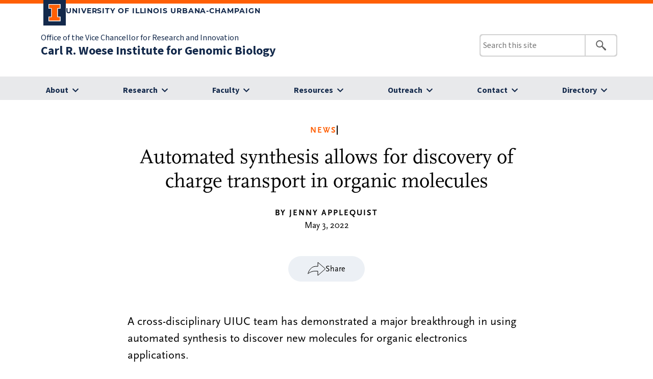

--- FILE ---
content_type: text/html; charset=UTF-8
request_url: https://www.igb.illinois.edu/wheeler/article/automated-synthesis-allows-discovery-charge-transport-organic-molecules
body_size: 44546
content:
<!DOCTYPE html>
<html lang="en" dir="ltr" prefix="content: http://purl.org/rss/1.0/modules/content/  dc: http://purl.org/dc/terms/  foaf: http://xmlns.com/foaf/0.1/  og: http://ogp.me/ns#  rdfs: http://www.w3.org/2000/01/rdf-schema#  schema: http://schema.org/  sioc: http://rdfs.org/sioc/ns#  sioct: http://rdfs.org/sioc/types#  skos: http://www.w3.org/2004/02/skos/core#  xsd: http://www.w3.org/2001/XMLSchema# ">
  <head>
    <meta charset="utf-8" />
<meta name="Generator" content="Drupal 10 (https://www.drupal.org)" />
<meta name="MobileOptimized" content="width" />
<meta name="HandheldFriendly" content="true" />
<meta name="viewport" content="width=device-width, initial-scale=1.0" />
<link rel="icon" href="/wheeler/themes/igb_illinois/favicon.ico" type="image/vnd.microsoft.icon" />
<link rel="canonical" href="https://www.igb.illinois.edu/wheeler/article/automated-synthesis-allows-discovery-charge-transport-organic-molecules" />
<link rel="shortlink" href="https://www.igb.illinois.edu/wheeler/node/3632" />

    <title>Automated synthesis allows for discovery of charge transport in organic molecules | Carl R. Woese Institute for Genomic Biology</title>
    <link rel="stylesheet" media="all" href="/wheeler/core/modules/system/css/components/align.module.css?t9n77r" />
<link rel="stylesheet" media="all" href="/wheeler/core/modules/system/css/components/fieldgroup.module.css?t9n77r" />
<link rel="stylesheet" media="all" href="/wheeler/core/modules/system/css/components/container-inline.module.css?t9n77r" />
<link rel="stylesheet" media="all" href="/wheeler/core/modules/system/css/components/clearfix.module.css?t9n77r" />
<link rel="stylesheet" media="all" href="/wheeler/core/modules/system/css/components/details.module.css?t9n77r" />
<link rel="stylesheet" media="all" href="/wheeler/core/modules/system/css/components/hidden.module.css?t9n77r" />
<link rel="stylesheet" media="all" href="/wheeler/core/modules/system/css/components/item-list.module.css?t9n77r" />
<link rel="stylesheet" media="all" href="/wheeler/core/modules/system/css/components/js.module.css?t9n77r" />
<link rel="stylesheet" media="all" href="/wheeler/core/modules/system/css/components/nowrap.module.css?t9n77r" />
<link rel="stylesheet" media="all" href="/wheeler/core/modules/system/css/components/position-container.module.css?t9n77r" />
<link rel="stylesheet" media="all" href="/wheeler/core/modules/system/css/components/reset-appearance.module.css?t9n77r" />
<link rel="stylesheet" media="all" href="/wheeler/core/modules/system/css/components/resize.module.css?t9n77r" />
<link rel="stylesheet" media="all" href="/wheeler/core/modules/system/css/components/system-status-counter.css?t9n77r" />
<link rel="stylesheet" media="all" href="/wheeler/core/modules/system/css/components/system-status-report-counters.css?t9n77r" />
<link rel="stylesheet" media="all" href="/wheeler/core/modules/system/css/components/system-status-report-general-info.css?t9n77r" />
<link rel="stylesheet" media="all" href="/wheeler/core/modules/system/css/components/tablesort.module.css?t9n77r" />
<link rel="stylesheet" media="all" href="/wheeler/core/modules/filter/css/filter.caption.css?t9n77r" />
<link rel="stylesheet" media="all" href="/wheeler/modules/contrib/ckeditor_accordion/css/accordion.frontend.css?t9n77r" />
<link rel="stylesheet" media="all" href="/wheeler/themes/igb_illinois/styles/style.css?t9n77r" />
<link rel="stylesheet" media="all" href="/wheeler/themes/igb_illinois/styles/header-footer.css?t9n77r" />

    
  </head>
  <body>
        <a href="#main-content" class="visually-hidden focusable">
      Skip to main content
    </a>
    
      <div class="dialog-off-canvas-main-canvas" data-off-canvas-main-canvas>
    <link rel="icon" href="https://cdn.brand.illinois.edu/favicon.ico">
<link rel="stylesheet" href="https://use.typekit.net/tmi3yqt.css">
<link rel="stylesheet" href="https://cdn.brand.illinois.edu/illinois.css">
<link rel="stylesheet" href="https://cdn.toolkit.illinois.edu/2.15.0/toolkit.css">


<!-- css -->

<!-- end: css -->

<header>
<div class="section-inner" style="padding-left: 30px;">
	<div class="page-header__top">
		<div class="campus-wordmark">
			<a class="campus-wordmark__link" href="https://illinois.edu">
				<div class="block-i-container">
					<svg class="block-i" role="img" aria-label="Block I logo" viewBox="0 0 55 79" xmlns="http://www.w3.org/2000/svg">
						<title>Block I logo</title>
						<path class="block-i__outline" d="M54.2 21.1V0H0v21.1h12v36.1H0v21.1h54.2V57.2h-12V21.1z"></path>
						<path class="block-i__fill" d="M42.1 18.1h9V3H3v15h9c1.7 0 3 1.3 3 3v36.1c0 1.7-1.3 3-3 3H3v15h48.1v-15h-9c-1.7 0-3-1.3-3-3v-36c0-1.7 1.4-3 3-3z"></path>
					</svg>
				</div>

				<div class="wordmark-container">
					University of Illinois Urbana-Champaign
				</div>
			</a>
		</div>
	</div>
</div>

<il-header view="">

	<div slot="wordmark">
		<div class="page-header__bottom">
	<div class="site-wordmark">
		<div class="primary-unit">  <div>
    <div id="block-igb-illinois-igbillinoisprimaryunitname">
  
    
      
            <div><p><a href="https://research.illinois.edu/">Office of the Vice Chancellor for Research and Innovation</a></p>
</div>
      
  </div>

  </div>
</div>
		<div class="site-name"><h1>  <div>
    <div id="block-igb-illinois-sitebranding">
  
    
          <a href="/wheeler/wheeler/" rel="home">Carl R. Woese Institute for Genomic Biology</a>
    
</div>

  </div>
</h1></div>
	</div>


</div>
	</div>

		<il-search slot="search">  <div>
    <div class="search-block-form" data-drupal-selector="search-block-form" id="block-igb-illinois-searchform" role="search">
  
    
      <form action="/wheeler/wheeler/search/node" method="get" id="search-block-form" accept-charset="UTF-8">
  <div class="js-form-item form-item js-form-type-search form-item-keys js-form-item-keys form-no-label">
      <label for="edit-keys" class="visually-hidden">Search</label>
        <input title="Enter the terms you wish to search for." data-drupal-selector="edit-keys" type="search" id="edit-keys" name="keys" value="" size="15" maxlength="128" class="form-search" />

        </div>
<div data-drupal-selector="edit-actions" class="form-actions js-form-wrapper form-wrapper" id="edit-actions"><input data-drupal-selector="edit-submit" type="submit" id="edit-submit" value="Search" class="button js-form-submit form-submit" />
</div>

</form>

  </div>

  </div>
</il-search>
		
						<il-nav slot="navigation">
				<div class="navholder">
					  <div>
    <nav role="navigation" aria-labelledby="block-igb-illinois-igbillinoismenuabout-menu" id="block-igb-illinois-igbillinoismenuabout">
            
  <h2 class="visually-hidden" id="block-igb-illinois-igbillinoismenuabout-menu">IGB ILLINOIS: Menu About</h2>
  

        
<il-nav-section>

        	
			
										
		
			
		
									
				
				
				
      	<a href="/aboutIGB"  slot="label" class="subMenuTitle">About</a>
	  



<ul class="menu il-subnav">
    	
					  		  <li>
			<a href="/wheeler/wheeler/aboutIGB" title="About the IGB" data-drupal-link-system-path="node/4324">About the IGB</a>
						                <ul class="menu ">    	
					  		  <li>
			<a href="/wheeler/wheeler/aboutIGB/whatisgenomics" title="What is Genomics" data-drupal-link-system-path="node/4325">What is Genomics</a>
					  </li>
				  		  <li>
			<a href="/wheeler/wheeler/aboutIGB/carlwoese" title="Carl R. Woese" data-drupal-link-system-path="node/4326">Carl R. Woese</a>
					  </li>
				  		  <li>
			<a href="/wheeler/wheeler/aboutIGB/joinIGB" title="Join the IGB" data-drupal-link-system-path="node/4327">Join the IGB</a>
					  </li>
				  		  <li>
			<a href="/wheeler/wheeler/aboutIGB/annualreport" title="Videos" data-drupal-link-system-path="node/4323">Annual Report</a>
					  </li>
				
</ul>


	
	

	
	
</li-nav-section>
  
					  </li>
				  		  <li>
			<a href="/wheeler/wheeler/leadership" title="Leadership" data-drupal-link-system-path="node/4328">Leadership</a>
						                <ul class="menu ">    	
					  		  <li>
			<a href="/wheeler/wheeler/leadership/admin" title="Administration" data-drupal-link-system-path="node/4329">Administration</a>
					  </li>
				  		  <li>
			<a href="/wheeler/wheeler/leadership/themeleaders" title="Research Theme Leaders" data-drupal-link-system-path="node/4330">Research Theme Leaders</a>
					  </li>
				  		  <li>
			<a href="/wheeler/wheeler/leadership/advisory" title="External Advisory Members" data-drupal-link-system-path="node/4331">External Advisory Members</a>
					  </li>
				
</ul>


	
	

	
	
</li-nav-section>
  
					  </li>
				  		  <li>
			<a href="/wheeler/wheeler/dei" title="Diversity" data-drupal-link-system-path="node/3206">Diversity</a>
						                <ul class="menu ">    	
					  		  <li>
			<a href="/wheeler/wheeler/dei/about" title="About Diversity, Equity, and Inclusion" data-drupal-link-system-path="node/4332">About Diversity, Equity, and Inclusion</a>
					  </li>
				  		  <li>
			<a href="/wheeler/wheeler/dei/programs-initiatives" title="Programs &amp; Initiatives" data-drupal-link-system-path="node/4359">Programs &amp; Initiatives</a>
					  </li>
				  		  <li>
			<a href="/wheeler/wheeler/dei/taskforce" title="DEI Task Force" data-drupal-link-system-path="node/4361">Task Force</a>
					  </li>
				  		  <li>
			<a href="/wheeler/wheeler/dei/awards" title="DEI Awards" data-drupal-link-system-path="node/4362">Inclusive Excellence Award</a>
					  </li>
				  		  <li>
			<a href="/wheeler/wheeler/dei/resources" data-drupal-link-system-path="node/4363">DEI Resources</a>
					  </li>
				
</ul>


	
	

	
	
</li-nav-section>
  
					  </li>
				  		  <li>
			<a href="/wheeler/wheeler/give" title="Give" data-drupal-link-system-path="node/1722">Give</a>
					  </li>
				  		  <li>
			<a href="/wheeler/wheeler/article/archive" title="News" data-drupal-link-system-path="node/4368">News</a>
					  </li>
				  		  <li>
			<a href="/wheeler/wheeler/events" title="Events" data-drupal-link-system-path="node/4356">Events</a>
					  </li>
				
</ul>


	
	

	
	
</li-nav-section>
  


  </nav>
<nav role="navigation" aria-labelledby="block-igb-illinois-igbillinoismenuresearch-menu" id="block-igb-illinois-igbillinoismenuresearch">
            
  <h2 class="visually-hidden" id="block-igb-illinois-igbillinoismenuresearch-menu">IGB ILLINOIS: Menu Research</h2>
  

        
<il-nav-section>

        	
			
										
		
			
		
				
				
				
				
      	<a href="/research"  slot="label" class="subMenuTitle">Research</a>
	  



<ul class="menu il-subnav">
    	
					  		  <li>
			<a href="/wheeler/wheeler/research/ACPP" title="Anticancer Discovery from Pets to People" data-drupal-link-system-path="node/1769">Anticancer Discovery from Pets to People</a>
					  </li>
				  		  <li>
			<a href="/wheeler/wheeler/research/BSD" title="Biosystems Design" data-drupal-link-system-path="node/1713">Biosystems Design</a>
					  </li>
				  		  <li>
			<a href="/wheeler/wheeler/research/CAIM" title="Center for Artificial Intelligence and Modeling" data-drupal-link-system-path="node/3773">Center for Artificial Intelligence and Modeling</a>
					  </li>
				  		  <li>
			<a href="/wheeler/wheeler/research/CGD" title="Center for Genomic Diagnostics" data-drupal-link-system-path="node/3052">Center for Genomic Diagnostics</a>
					  </li>
				  		  <li>
			<a href="/wheeler/wheeler/research/CIS" title="Center for Indigenous Science" data-drupal-link-system-path="node/3774">Center for Indigenous Science</a>
					  </li>
				  		  <li>
			<a href="/wheeler/wheeler/research/CAMBERS" target="_blank" title="Crops And Microbes for BioEconomy Resilience and Sustainability" data-drupal-link-system-path="node/4646">Crops And Microbes for BioEconomy Resilience and Sustainability</a>
					  </li>
				  		  <li>
			<a href="/wheeler/wheeler/research/EIRH" title="Environmental Impact on Reproductive Health" data-drupal-link-system-path="node/3184">Environmental Impact on Reproductive Health</a>
					  </li>
				  		  <li>
			<a href="/wheeler/wheeler/research/GNDP" title="Gene Networks in Neural &amp; Developmental Plasticity" data-drupal-link-system-path="node/1710">Gene Networks in Neural &amp; Developmental Plasticity</a>
					  </li>
				  		  <li>
			<a href="/wheeler/wheeler/research/GSP" title="Genomic Security and Privacy" data-drupal-link-system-path="node/2932">Genomic Security and Privacy</a>
					  </li>
				  		  <li>
			<a href="/wheeler/wheeler/research/IGOH" title="Infection Genomics for One Health" data-drupal-link-system-path="node/2244">Infection Genomics for One Health</a>
					  </li>
				  		  <li>
			<a href="/wheeler/wheeler/research/MME" title="Microbiome Metabolic Engineering" data-drupal-link-system-path="node/1773">Microbiome Metabolic Engineering</a>
					  </li>
				  		  <li>
			<a href="/wheeler/wheeler/research/MMG" title="Mining for anti-infectious Molecules from Genomes" data-drupal-link-system-path="node/1701">Mining for anti-infectious Molecules from Genomes</a>
					  </li>
				  		  <li>
			<a href="/wheeler/wheeler/research/MCELS" title="Multi-Cellular Engineered Living Systems" data-drupal-link-system-path="node/3076">Multi-Cellular Engineered Living Systems</a>
					  </li>
				  		  <li>
			<a href="/wheeler/wheeler/research/PFS" title="Photosynthesis &amp; Food Security" data-drupal-link-system-path="node/1709">Photosynthesis &amp; Food Security</a>
					  </li>
				  		  <li>
			<a href="/wheeler/wheeler/research/RBTE" title="Regenerative Biology &amp; Tissue Engineering" data-drupal-link-system-path="node/1733">Regenerative Biology &amp; Tissue Engineering</a>
					  </li>
				
</ul>


	
	

	
	
</li-nav-section>
  


  </nav>
<nav role="navigation" aria-labelledby="block-igb-illinois-igbillinoisfaculty-menu" id="block-igb-illinois-igbillinoisfaculty">
            
  <h2 class="visually-hidden" id="block-igb-illinois-igbillinoisfaculty-menu">IGB ILLINOIS: FACULTY</h2>
  

        
<il-nav-section>

        	
			
										
		
			
		
				
				
				
				
      	<a href="/faculty"  slot="label" class="subMenuTitle">Faculty</a>
	  



<ul class="menu il-subnav">
    	
					  		  <li>
			<a href="/wheeler/wheeler/resources/services/PLD" data-drupal-link-system-path="node/4765">Professional and Leadership Development</a>
					  </li>
				  		  <li>
			<a href="/wheeler/wheeler/search/directory" data-drupal-link-system-path="node/4322">IGB Directory</a>
					  </li>
				  		  <li>
			<a href="/wheeler/wheeler/aboutIGB/joinIGB" data-drupal-link-system-path="node/4327">Join the IGB</a>
					  </li>
				
</ul>


	
	

	
	
</li-nav-section>
  


  </nav>
<nav role="navigation" aria-labelledby="block-igb-illinois-igbillinoismenuresources-menu" id="block-igb-illinois-igbillinoismenuresources">
            
  <h2 class="visually-hidden" id="block-igb-illinois-igbillinoismenuresources-menu">IGB ILLINOIS: Menu Resources</h2>
  

        
<il-nav-section>

        	
			
										
		
			
		
				
				
				
				
      	<a href="/resources"  slot="label" class="subMenuTitle">Resources</a>
	  



<ul class="menu il-subnav">
    	
					  		  <li>
			<a href="/wheeler/wheeler/resources/services" title="/resources/services" data-drupal-link-system-path="node/4392">IGB Services</a>
						                <ul class="menu ">    	
					  		  <li>
			<a href="/wheeler/wheeler/facilities-services/bioeconomy" data-drupal-link-system-path="node/4358">Bioeconomy and Entrepreneurship</a>
					  </li>
				  		  <li>
			<a href="/wheeler/wheeler/resources/services/business-office" data-drupal-link-system-path="node/4339">Business Office/HR</a>
					  </li>
				  		  <li>
			<a href="/wheeler/wheeler/resources/services/communications" data-drupal-link-system-path="node/4340">Communications</a>
					  </li>
				  		  <li>
			<a href="/wheeler/wheeler/resources/services/computationsgenomics" data-drupal-link-system-path="node/4341">Computational Genomics</a>
					  </li>
				  		  <li>
			<a href="/wheeler/wheeler/resources/services/CNRG" title="CNRG" data-drupal-link-system-path="node/4342">Computer and Network Resource Group</a>
					  </li>
				  		  <li>
			<a href="/wheeler/wheeler/resources/services/corefacilities" title="Core Facilities Microscopy Suite" data-drupal-link-system-path="node/4343">Core Facilities Microscopy Suite</a>
					  </li>
				  		  <li>
			<a href="/wheeler/wheeler/resources/services/PLD" data-drupal-link-system-path="node/4765">Professional and Leadership Development</a>
					  </li>
				  		  <li>
			<a href="/wheeler/wheeler/resources/services/events" title="Event Planning" data-drupal-link-system-path="node/4347">Event Planning</a>
					  </li>
				  		  <li>
			<a href="/wheeler/wheeler/resources/services/operations-facilities" title="Operations &amp; Facilities" data-drupal-link-system-path="node/4348">Operations &amp; Facilities</a>
					  </li>
				  		  <li>
			<a href="/wheeler/wheeler/outreach" title="Outreach and Engagement Group" data-drupal-link-system-path="node/4210">Outreach and Engagement Group</a>
					  </li>
				  		  <li>
			<a href="/wheeler/wheeler/resources/services/proposaldevteam" title="Proposal Development Team" data-drupal-link-system-path="node/4349">Proposal Development Team</a>
					  </li>
				  		  <li>
			<a href="https://otm.illinois.edu/" target="_blank">Office of Technology Management </a>
					  </li>
				
</ul>


	
	

	
	
</li-nav-section>
  
					  </li>
				  		  <li>
			<a href="/wheeler/wheeler/resources/careers" title="Careers" data-drupal-link-system-path="node/4350">Careers</a>
					  </li>
				  		  <li>
			<a href="/wheeler/wheeler/resources/fellowships" title="Fellowships" data-drupal-link-system-path="node/4351">Fellowships</a>
					  </li>
				
</ul>


	
	

	
	
</li-nav-section>
  


  </nav>
<nav role="navigation" aria-labelledby="block-igb-illinois-igbillinoismenuoutreach-menu" id="block-igb-illinois-igbillinoismenuoutreach">
            
  <h2 class="visually-hidden" id="block-igb-illinois-igbillinoismenuoutreach-menu">IGB ILLINOIS: Menu Outreach</h2>
  

        
<il-nav-section>

        	
			
										
		
			
		
				
				
				
				
      	<a href="/outreach"  slot="label" class="subMenuTitle">Outreach</a>
	  



<ul class="menu il-subnav">
    	
					  		  <li>
			<a href="/wheeler/wheeler/outreach/about" data-drupal-link-system-path="node/4212">About</a>
					  </li>
				  		  <li>
			<a href="/wheeler/wheeler/outreach/programs" data-drupal-link-system-path="node/4213">Events &amp; Programs</a>
						                <ul class="menu ">    	
					  		  <li>
			<a href="/wheeler/wheeler/outreach/programs#family" data-drupal-link-system-path="node/4213">Community and Family Events</a>
					  </li>
				  		  <li>
			<a href="/wheeler/wheeler/outreach/programs#k12" data-drupal-link-system-path="node/4213">K-12 Education</a>
					  </li>
				  		  <li>
			<a href="/wheeler/wheeler/outreach/programs#prodev" data-drupal-link-system-path="node/4213">Professional Development</a>
					  </li>
				
</ul>


	
	

	
	
</li-nav-section>
  
					  </li>
				  		  <li>
			<a href="/wheeler/wheeler/outreach/team" data-drupal-link-system-path="node/4334">People</a>
					  </li>
				
</ul>


	
	

	
	
</li-nav-section>
  


  </nav>
<nav role="navigation" aria-labelledby="block-igb-illinois-igbillinoismenucontact-menu" id="block-igb-illinois-igbillinoismenucontact">
            
  <h2 class="visually-hidden" id="block-igb-illinois-igbillinoismenucontact-menu">IGB ILLINOIS: Menu Contact</h2>
  

        
<il-nav-section>

        	
			
										
		
			
		
				
				
				
				
      	<a href="/contact"  slot="label" class="subMenuTitle">Contact</a>
	  




    	
		



	
	

	
	
</li-nav-section>
  


  </nav>
<nav role="navigation" aria-labelledby="block-igb-illinois-igbillinoismenudirectory-menu" id="block-igb-illinois-igbillinoismenudirectory">
            
  <h2 class="visually-hidden" id="block-igb-illinois-igbillinoismenudirectory-menu">IGB ILLINOIS: Menu Directory</h2>
  

        
<il-nav-section>

        	
			
										
		
			
		
				
				
				
									
      	<a href="/search/directory"  slot="label" class="subMenuTitle">Directory</a>
	  




    	
		



	
	

	
	
</li-nav-section>
  


  </nav>

  </div>

				</div>						
			</il-nav>
			
		

	
</il-header>
</header>
<!-- Google tag (gtag.js) -->
<script async src="https://www.googletagmanager.com/gtag/js?id=G-HFDBCKBWVS"></script>
<script>
  window.dataLayer = window.dataLayer || [];
  function gtag(){dataLayer.push(arguments);}
  gtag('js', new Date());
  
  gtag('config', 'G-HFDBCKBWVS');
</script>

<!-- END: include_header -->


<main aria-labelledby="Main-Content">
<div class="share_window_content">
		   <div>
    <div id="block-igb-illinois-igbillinoissharebuttons">
  
    
      
            <div><div class="share_button_button copyUrl">
<div class="image"><img height="19" src="../../../../themes/igb_illinois/images/share-button-copy-link.svg" width="19" loading="lazy"></div>
<p>Copy Link</p>
</div>
<div class="share_button_button">
<div class="image"><a href="mailto:info-igb@illinois.edu"><img height="14" src="../../../../themes/igb_illinois/images/share-button-email.svg" width="22" loading="lazy"></a></div>
<p><a href="mailto:info-igb@illinois.edu">Email</a></p>
</div>
<div class="share_button_button">
<div class="image" data-href="https://developers.facebook.com/docs/plugins/" data-layout data-size><a class="fb-xfbml-parse-ignore" href="https://www.facebook.com/sharer/sharer.php?u=https%3A%2F%2Fdevelopers.facebook.com%2Fdocs%2Fplugins%2F&amp;src=sdkpreparse" target="_blank"><img height="22" src="../../../../themes/igb_illinois/images/share-button-facebook.svg" width="22" loading="lazy"></a></div>
<p data-href="https://developers.facebook.com/docs/plugins/" data-layout data-size><a class="fb-xfbml-parse-ignore" href="https://www.facebook.com/sharer/sharer.php?u=https%3A%2F%2Fdevelopers.facebook.com%2Fdocs%2Fplugins%2F&amp;src=sdkpreparse" target="_blank">Facebook</a></p>
</div>
<div class="share_button_button">
<div class="image"><a class="shareTwitt" href="https://twitter.com/IGBIllinois" target="_blank"><img height="22" src="../../../../themes/igb_illinois/images/share-button-xlogo.svg" width="22" loading="lazy"></a></div>
<p><a class="shareTwitt" href="https://twitter.com/IGBIllinois" target="_blank">X</a></p>
</div>
<div class="share_button_button">
<div class="image"><a class="shareLinkedIn" href="https://www.linkedin.com/shareArticle?mini=true&amp;url=" onclick="window.open(this.href, 'mywin', 'left=20,top=20,width=500,height=500,toolbar=1,resizable=0'); return false;"><img height="22" src="../../../../themes/igb_illinois/images/share-button-linkedin.svg" width="22" loading="lazy"></a></div>
<p><a class="shareLinkedIn" href="https://www.linkedin.com/shareArticle?mini=true&amp;url=" onclick="window.open(this.href, 'mywin', 'left=20,top=20,width=500,height=500,toolbar=1,resizable=0'); return false;">LinkedIn</a></p>
</div>
<div id="fb-root">&nbsp;</div>
<script async defer crossorigin="anonymous" src="https://connect.facebook.net/en_US/sdk.js#xfbml=1&amp;version=v19.0" nonce="xJnijkOM"></script></div>
      
  </div>

  </div>

</div>

<div class="content_article">
		  <div>
    <div data-drupal-messages-fallback class="hidden"></div>

<article data-history-node-id="3632" about="/wheeler/article/automated-synthesis-allows-discovery-charge-transport-organic-molecules" typeof="schema:Article">


<div class="clear"></div>
  <div>

	
	<div class="article_header_area" style="margin-top: 50px;">
		<div class="article_header_news_header_area">
			<div class="news_link"><a href="/article/archive">News</a></div> 
			<div class="news_topic">
				<a href="/article/archive?type[]="></a>
			</div>
			
		</div> 

		<h2>Automated synthesis allows for discovery of charge transport in organic molecules</h2>
		<div class="article_written_by">BY Jenny Applequist</div>
		<div class="article_date">May 3, 2022</div>
		
					<div class="article_featured_image">
				
				
								<div class="feature_image_caption">
					
				</div>
							</div>
			
			<div class="share_button">
				<img src="../themes/igb_illinois/images/share_arrow.svg"> <p>Share</p>
			</div>
			<div class="share_window">
			</div>
		
		
	</div>
	
	
			<div class="container container_article">
			
            <div property="schema:text"><p>A cross-disciplinary UIUC team has demonstrated a major breakthrough in using automated synthesis to discover new molecules for organic electronics applications.</p>
<p>The technology that enabled the discovery relies on an automated platform for rapid molecular synthesis at scale—which is a game-changer in the field of organic electronics and beyond. Using automated synthesis, the team was able to rapidly scan through a library of molecules with precisely defined structures, thereby uncovering, via single-molecule characterization experiments, a new mechanism for high conductance. The work was just reported in&nbsp;<a href="https://doi.org/10.1038/s41467-022-29796-2">Nature Communications&nbsp;</a>and is the first major result to emerge from the&nbsp;<a href="https://moleculemaker.org/" target="_blank">Molecule Maker Lab</a>, which is located in the<a href="https://beckman.illinois.edu/" target="_blank">&nbsp;Beckman Institute for Advanced Science and Technology&nbsp;</a>at the University of Illinois Urbana-Champaign.</p>
<p>The unexpectedly high conductance was uncovered in experiments led by&nbsp;<a href="https://mrl.illinois.edu/directory/profile/cms">Charles M. Schroeder (BSD),</a>&nbsp;who is the James Economy Professor in&nbsp;<a href="https://matse.illinois.edu/" target="_blank">materials science &amp; engineering</a>&nbsp;and a professor in&nbsp;<a href="https://chbe.illinois.edu/" target="_blank">chemical &amp; biomolecular engineering.&nbsp;</a>The project’s goal was to seek out new molecules with strong conductivity that might be suitable for use in molecular electronics or organic electronics applications. The team’s approach was to systematically append many different side chains to molecular backbones to understand how the side chains affected conductance.</p>
<p></p><figure role="group" class="align-center">
<img alt="Automated synthesis platform in the Molecule Maker Lab. Photo credit: L. Brian Stauffer." data-entity-type="file" data-entity-uuid="fac012b1-9d0a-40d2-b974-a36dbaf7b347" src="/wheeler/sites/default/files/uploads/molecule_machine181217-z.jpg" width="400" height="266" loading="lazy">
<figcaption>Automated synthesis platform in the Molecule Maker Lab. <em>Photo credit: L. Brian Stauffer.</em></figcaption>
</figure>

<p>
The first stage of the project consisted of synthesizing a large library of molecules to be characterized using single-molecule electronics experiments. If the synthesis had been done with conventional methods, it would have been a long, cumbersome process. That effort was avoided through use of the Molecule Maker Lab’s automated synthesis platform, which was designed to facilitate molecular discovery research that requires testing of large numbers of candidate molecules.</p>
<p>Edward R. Jira, a Ph.D. student in chemical &amp; biomolecular engineering who had a leading role in the project, explained the synthesis platform’s concept. “What’s really powerful… is that it leverages a building-block-based strategy where all of the chemical functionality that we’re interested in is pre-encoded in building blocks that are bench-stable, and you can have a large library of them sitting on a shelf,” he said. A single type of reaction is used repeatedly to couple the building blocks together as needed, and “because we have this diverse building block library that encodes a lot of different functionality, we can access a huge array of different structures for different applications.”</p>
<p>As Schroeder put it, “Imagine snapping Legos together.”</p>
<p>Co-author&nbsp;<a href="https://chemistry.illinois.edu/mdburke" target="_blank">Martin D. Burke&nbsp;</a>(MMG) extended the Lego-brick analogy to explain why the synthesizer was so valuable to the experiments—and it wasn’t only because of the rapid production of the initial molecular library. “Because of the Lego-like approach for making these molecules, the team was able to understand why they are super-fast,” he explained. Once the surprisingly fast state was discovered, “using the ‘Legos,’ we could take the molecules apart piece by piece, and swap in different ‘Lego’ bricks—and thereby systematically understand the structure/function relationships that led to this ultrafast conductivity.”</p>
<p>Ph.D. student Jialing (Caroline) Li, an expert in single-molecule electronics characterization who studied the molecules generated by the synthesizer, explained the essence of the conductivity discovery. “We observed that the side chains have a huge impact on how the molecule behaves and how this affects charge transport efficiency across the entire molecule,” she said. Specifically, the team discovered that molecular junctions with long alkyl side chains have unexpectedly high conductance, which is dependent on concentration. They also figured out the reason for the high conductivity: the long alkyl side chains promote surface adsorption (the molecule’s ability to adhere to a surface), which results in planarization (in effect, flattening out) of the molecules such that electrons can flow through them more efficiently.</p>
<p>Burke, who is the May and Ving Lee Professor for Chemical Innovation and a professor of&nbsp;<a href="https://chemistry.illinois.edu/" target="_blank">chemistry,</a>&nbsp;called the building-block approach a “one-two punch”: it makes the platform “a powerful engine for both discovering function, and then understanding the function.”</p>
<p>The conductance discovery represents a significant advance for the field of organic electronics.</p>
<p>“Semiconductor-metal interfaces are ubiquitous in electronic devices. The surprising find of a high conductance state induced by metallic interfaces can pave the way to new molecular design for highly efficient charge injection and collection across a wide range of electronic applications,” said co-author Ying Diao, an I. C. Gunsalus Scholar, Dow Chemical Company Faculty Scholar, and associate professor of chemical &amp; biomolecular engineering.</p>
<p>Schroeder explained that organic electronic materials have multiple benefits. To begin with, their use avoids the need for metals or other inorganic electronics. But organic electronics also offer much more: deformation and elastic properties that can be vital to some applications, such as implantable medical devices that could bend and flex along with, for example, a beating heart. Such organic devices could even be designed to degrade within the body, so that they break down and disappear after their job is done.</p>
<p>Some organic electronics are already available in commercial products. For example, organic light-emitting diodes (OLED) can be found in the screens of smart phones, smart watches, and OLED TVs. It’s anticipated that organic solar cells are on their way to becoming a commercial success as well. But the research community has only scratched the surface of organic electronics’ potential; progress has been slowed by the lack of key materials discoveries like the one just made by the UIUC team.</p>
<p>Schroeder said that it’s significant to have proven that “we can design and synthesize large libraries for various applications.” The paper “showcases the fact that we successfully did it for a class of molecules for molecular electronics.” He admitted, “I didn’t expect to see something as interesting on this first study!”</p>
<p>Co-author Jeffrey S. Moore (BSD), who is a Stanley O. Ikenberry Endowed Chair, professor of chemistry, and Howard Hughes Medical Institute Professor, reflected on the work: “Advancing basic science and technology by combining new facilities with a collaborative team is what makes the Beckman Institute so special. This discovery is the first of many that will come from the Molecule Maker Lab.”</p>
<p>Schroeder believes that the Molecule Maker Lab facilities—which also offer artificial intelligence capabilities for predicting what molecules are likely to be worth making—will open up a new approach to research in that “you can start thinking about designing based on a function instead of a structure.” Whereas researchers today might start by saying, “I need to make this particular structure because I think it’s going to do something,” it will be possible to tell the system, “I want to get this ultimate function,” and then let it help you figure out what structures you should make to get that function.</p>
<p>The intent is eventually to make the Molecule Maker Lab facilities available to researchers outside UIUC. Burke said he’d like to see the Lab “become a global epicenter of democratized molecular innovation,” empowering people who are not molecular synthesis specialists to solve important research problems.</p>
<p>“I think this is the beginning of something really special,” Burke said. “The journey has begun.”</p>
</div>
       
		</div>

			
		
	<div class="homepage_article_see_more button_endofArticle"><a href="/article/archive">News Archive</a></div>

	
  </div>

</article>

  </div>

</div>




</main>
<footer class="page-footer">
		
	<div class="site-footer">
		
				
		  <div>
    <div id="block-igb-illinois-igbillinoisillinoisfooter">
  
    
      
            <div><div class="site-footer-unit-name-area">
<div class="section-inner">
<div class="site-footer__left">
<h2 class="site-title"><a href="../../../../../" title="Carl R. Woese Institute for Genomic Biology" id="link-1" rel="home">Carl R. Woese Institute for Genomic Biology</a></h2>
<p><span id="ariaLabelFacebook">View our Facebook Page</span> <span id="ariaLabelInstagram">View our Instagram Page</span> <span id="ariaLabelYoutube">View our Youtube Page</span> <span id="ariaLabelLinkedIn">View our LinkedIn Page</span> <span id="ariaLabelSubstack">View our Substack Page</span> <a href="https://www.facebook.com/IGBIllinois/" aria-labelledby="ariaLabelFacebook"><img src="/sites/default/files/svg-facebook.svg" alt="facebook" width="45" height="45" role="img" loading="lazy"></a> <a href="https://www.instagram.com/igbillinois/" aria-labelledby="ariaLabelInstagram"><img src="/sites/default/files/svg-instagram.svg" alt="instagram" width="45" height="45" role="img" loading="lazy"></a> <a href="https://www.youtube.com/user/IGBIllinois" aria-labelledby="ariaLabelYoutube"><img src="/sites/default/files/svg-youtube.svg" alt="youtube" width="45" height="45" role="img" loading="lazy"></a> <a href="https://www.linkedin.com/company/igbillinois/" aria-labelledby="ariaLabelLinkedIn"><img src="/sites/default/files/svg-linkedin.svg" alt="linkedin" width="45" height="45" role="img" loading="lazy"></a> <a href="https://igbillinois.substack.com/" aria-labelledby="ariaLabelSubstack"><img src="/sites/default/files/svg-substack.svg" alt="substack" width="45" height="45" role="img" loading="lazy"></a></p>
</div>
</div>
</div>
<div class="section-inner">
<div class="site-footer__left">
<div class="il-footer-contact">
<address>
<p>1206 West Gregory Drive | MC-195<br>Urbana, IL 61801</p>
<p>Phone: 217-244-2999</p>
<p>Email: <a href="mailto:info-igb@illinois.edu">info-igb@illinois.edu</a><br>&nbsp;</p>
<p style="line-height:1.25em !important;"><a href="https://research.illinois.edu/"><strong>Office of the Vice Chancellor for Research and Innovation</strong></a></p>
</address>
</div>
</div>
<div class="site-footer__right">
<div class="il-footer-navigation">
<nav class="il-links" aria-label="Quick Access Resources">
<h2><a href="/resources">Resources</a></h2>
<ul>
<li><a href="/resources#faculty">Faculty</a></li>
<li><a href="/resources#staff">Staff</a></li>
<li><a href="/resources#students">Students</a></li>
<li><a href="/resources#community">Community</a></li>
</ul>
</nav>
</div>
</div>
<div class="site-footer__right">
<div class="il-footer-navigation">
<nav class="il-links" aria-label="Quick Access Directory">
<h2>Directory</h2>
<ul>
<li><a href="/search/directory">Alphabetical</a></li>
<li><a href="/search/directory?query=&amp;type[]=faculty">Faculty</a></li>
<li><a href="/search/directory?query=&amp;type[]=staff">Administrative</a></li>
</ul>
</nav>
</div>
</div>
<div class="site-footer__right">
<div class="il-footer-navigation">
<nav class="il-links" aria-label="Quick Access Essentials">
<h2>Access</h2>
<ul>
<li><a href="/article/archive">News</a></li>
<li><a href="/events">Calendar</a></li>
<li><a href="/resources/services/corefacilities">Microscopy</a></li>
<li><a href="/outreach">Outreach</a></li>
</ul>
</nav>
</div>
</div>
<div class="site-footer__right">
<div class="il-footer-navigation">
<nav class="il-links" aria-label="Quick Access Research">
<h2><a href="/research">Research</a></h2>
<ul>
<li><a href="/research-areas/topic/health">Health &amp; Wellness</a></li>
<li><a href="/research-areas/topic/technology">Technology &amp; Society</a></li>
<li><a href="/research-areas/topic/environment">Agriculture &amp; Energy</a></li>
</ul>
</nav>
</div>
</div>
</div>
</div>
      
  </div>

  </div>

		
		
			
	</div>


<div class="campus-footer">
		<div class="section-inner">
			  <div>
    <div id="block-igb-illinois-igbillinoisillinoiscampusfooter">
  
    
      
            <div><div class="campus-wordmark"><a href="https://illinois.edu?utm_source=illinois_homepage&amp;utm_medium=web&amp;utm_campaign=footer" aria-label="University of Illinois Homepage">
<svg style="enable-background:new 0 0 1365.9 234.4;" role="img" aria-labelledby="logoTitle" version="1.1" id="Layer_1" x="0px" y="0px" viewBox="0 0 1365.9 234.4" xml:space="preserve" xmlns:xlink="http://www.w3.org/1999/xlink"><title id="logoTitle">Illinois Logo</title> <style type="text/css"></style> <g><g><g><rect class="st0" x="288.3" y="31.7" width="37.6" height="170.9" /><polygon class="st0" points="408.2,31.7 370.6,31.7 370.6,202.6 493.4,202.6 493.4,168.5 408.2,168.5" /><polygon class="st0" points="558.5,31.7 520.9,31.7 520.9,202.6 643.8,202.6 643.8,168.5 558.5,168.5" /><rect class="st0" x="672.2" y="31.7" width="37.6" height="170.9" /><polygon class="st0" points="869.2,137 789.1,31.7 754.4,31.7 754.4,202.6 791.6,202.6 791.6,94 874.4,202.6 906.3,202.6 906.3,31.7 869.2,31.7" /><path class="st0" d="M1033,28.8c-52.7,0-91.1,39.8-91.1,88.4v0.5c0,48.6,37.9,87.9,90.6,87.9c52.7,0,91.1-39.8,91.1-88.4v-0.5 C1123.6,68.1,1085.8,28.8,1033,28.8z M1084.3,117.7c0,29.3-21,53.2-51.3,53.2c-30.3,0-51.8-24.4-51.8-53.7v-0.5 c0-29.3,21-53.2,51.3-53.2c30.3,0,51.8,24.4,51.8,53.7L1084.3,117.7L1084.3,117.7z" /><rect class="st0" x="1160" y="31.7" width="37.6" height="170.9" /><path class="st0" d="M1311,100.3c-29.5-7.6-36.9-11.2-36.9-22.5v-0.5c0-8.3,7.6-14.9,22-14.9c14.4,0,29.3,6.3,44.4,16.8L1360,51 c-17.3-13.9-38.6-21.7-63.5-21.7c-34.9,0-59.8,20.5-59.8,51.5v0.5c0,33.9,22.2,43.5,56.7,52.3c28.6,7.3,34.4,12.2,34.4,21.7v0.5 c0,10-9.3,16.1-24.7,16.1c-19.5,0-35.7-8.1-51-20.8l-22.2,26.6c20.5,18.3,46.6,27.4,72.5,27.4c36.9,0,62.8-19,62.8-53v-0.5	C1365.2,121.8,1345.6,109.4,1311,100.3L1311,100.3z" /></g><path class="st0" d="M126.3,171.2v-108h36v-63H0.3v63h36v108h-36v63h162v-63L126.3,171.2L126.3,171.2z M153.3,225.2H9.3v-45h27 c5,0,9-4,9-9v-108c0-5-4-9-9-9h-27v-45h144v45h-27c-5,0-9,4-9,9v108c0,5,4,9,9,9h27L153.3,225.2L153.3,225.2z" /></g><path class="st1" d="M126.3,54.1h27v-45H9.3v45h27c5,0,9,4,9,9v108c0,5-4,9-9,9h-27v45h144v-45h-27c-5,0-9-4-9-9v-108 C117.3,58.2,121.3,54.1,126.3,54.1" /></g></svg><p>&nbsp;</p></a></div>
<div class="links__wrapper">
<nav aria-label="Illinois Campus Links">
<div id="section">
<div class="campus-links-section">
<h3>Explore Campus</h3>
<ul>
<li><a href="https://illinois.edu/admissions/?utm_source=illinois_homepage&amp;utm_medium=referral&amp;utm_campaign=footer">University Admissions</a></li>
<li><a href="https://humanresources.illinois.edu/job-seekers/?utm_source=illinois_homepage&amp;utm_medium=referral&amp;utm_campaign=footer">Careers at Illinois</a></li>
<li><a href="https://news.illinois.edu/?utm_source=illinois_homepage&amp;utm_medium=referral&amp;utm_campaign=footer">University News</a></li>
<li><a href="https://illinois.edu/community/visit-illinois/?utm_source=illinois_homepage&amp;utm_medium=referral&amp;utm_campaign=footer">Visit Campus</a></li>
</ul>
</div>
<div class="campus-links-section">
<h3>Connect with Illinois</h3>
<ul>
<li><a href="https://uiaa.org/?utm_source=illinois_homepage&amp;utm_medium=referral&amp;utm_campaign=footer">University Alumni</a></li>
<li><a href="https://giving.illinois.edu/?utm_source=illinois_homepage&amp;utm_medium=referral&amp;utm_campaign=footer">Giving at Illinois</a></li>
<li><a href="https://illinois.edu/calendars/?utm_source=illinois_homepage&amp;utm_medium=referral&amp;utm_campaign=footer">University Calendars</a></li>
<li><a href="https://directory.illinois.edu/search?utm_source=illinois_homepage&amp;utm_medium=referral&amp;utm_campaign=footer">University Directory</a></li>
</ul>
</div>
<div class="campus-links-section">
<h3>Access University Resources</h3>
<ul>
<li><a href="https://illinois.edu/campus-emergencies/?utm_source=illinois_homepage&amp;utm_medium=referral&amp;utm_campaign=footer">Emergency Services</a></li>
<li><a href="https://mckinley.illinois.edu/?utm_source=illinois_homepage&amp;utm_medium=referral&amp;utm_campaign=footer">McKinley Health Center</a></li>
<li><a href="https://odos.illinois.edu/community-of-care/CAREcenter?utm_source=illinois_homepage&amp;utm_medium=referral&amp;utm_campaign=footer">Connie Frank CARE Center</a></li>
<li><a href="https://www.library.illinois.edu/?utm_source=illinois_homepage&amp;utm_medium=referral&amp;utm_campaign=footer">University Library</a></li>
</ul>
</div>
</div>
</nav>
</div>
</div>
      
  </div>

  </div>

		</div><!-- end .section-inner -->
	</div><!-- end .campus-footer -->

	
	<div class="legal-footer links-section">
		<div class="section-inner">
			<nav class="il-footer-links" aria-label="Legal notices">
				  <div>
    <div id="block-igb-illinois-igbillinoislegalfooter">
  
    
      
            <div><ul>
<li><button class="ot-sdk-show-settings" id="ot-sdk-btn">About Cookies</button></li>
<li><a href="https://www.vpaa.uillinois.edu/resources/web_privacy">Privacy Policy</a></li>
<li><a href="https://illinois.edu/copyright/">Copyright</a></li>
<li><a href="https://airtable.com/appPOMTGwK7Lmsk3d/pag419Wp9uGnLW1Vn/form" target="_blank">Website Feedback<span class="visually-hidden"> (opens new window)</span></a></li>
<li><a href="https://illinois.edu/about-illinois/accessibility/">Accessibility</a></li>
</ul>
</div>
      
  </div>

  </div>

			</nav>
		</div><!-- end .section-inner -->
	</div>
	
</footer>


  </div>

    
    <script type="application/json" data-drupal-selector="drupal-settings-json">{"path":{"baseUrl":"\/wheeler\/","pathPrefix":"","currentPath":"node\/3632","currentPathIsAdmin":false,"isFront":false,"currentLanguage":"en"},"pluralDelimiter":"\u0003","suppressDeprecationErrors":true,"ckeditorAccordion":{"accordionStyle":{"collapseAll":1,"keepRowsOpen":0,"animateAccordionOpenAndClose":1,"openTabsWithHash":0,"allowHtmlInTitles":0}},"statistics":{"data":{"nid":"3632"},"url":"\/wheeler\/core\/modules\/statistics\/statistics.php"},"ajaxTrustedUrl":{"\/wheeler\/wheeler\/search\/node":true},"user":{"uid":0,"permissionsHash":"4da631ed203123ae05f2ccf2f62c332b6ee4c01a9c212ef560273274c57aaa9a"}}</script>
<script src="/wheeler/core/assets/vendor/jquery/jquery.min.js?v=3.7.1"></script>
<script src="/wheeler/core/assets/vendor/once/once.min.js?v=1.0.1"></script>
<script src="/wheeler/core/misc/drupalSettingsLoader.js?v=10.5.6"></script>
<script src="/wheeler/core/misc/drupal.js?v=10.5.6"></script>
<script src="/wheeler/core/misc/drupal.init.js?v=10.5.6"></script>
<script src="/wheeler/modules/contrib/ckeditor_accordion/js/accordion.frontend.min.js?t9n77r"></script>
<script src="/wheeler/themes/igb_illinois/js/igbToolkit.js?t9n77r"></script>
<script src="/wheeler/themes/igb_illinois/js/app.js?t9n77r"></script>
<script src="/wheeler/themes/igb_illinois/js/site.js?t9n77r"></script>
<script src="/wheeler/core/modules/statistics/statistics.js?v=10.5.6"></script>

  </body>
</html>


--- FILE ---
content_type: text/css
request_url: https://www.igb.illinois.edu/wheeler/themes/igb_illinois/styles/style.css?t9n77r
body_size: 96116
content:
@charset "UTF-8";
/* CSS Document */
/* todos
old css
Scala pro Regular
font-family: "ff-scala", serif;
font-weight: 400;
font-style: normal;

Scala pro italic
font-family: "ff-scala-sans-pro", sans-serif;
font-weight: 400;
font-style: italic;

Scala sans pro bold
font-family: "ff-scala-sans-pro", sans-serif;
font-weight: 700;
font-style: normal;

scala sans pro italic
font-family: "ff-scala-sans-pro", sans-serif;
font-weight: 700;
font-style: italic;

font-family: "playfair-display", serif;
font-weight: 400;
font-style: normal;

////////////////////////////////////////////////////////////////////////
////////////////////////////////////////////////////////////////////////
// homepage calender views
// contetnt: Title
// content: Date
// content: link to content

<div class="eventHolder">
<h3>{{ field_date }}</h3> 
<p><a href="{{ path }}">{{ title }}</a></p>
</div>

// Filter
// content: published = yes
// content: content type = IGB event
// content: Date(< +1 day)

// sort
// content: Date (asc)

// display specific items: 4

// footer Overide
<p><a href="/calendar">View all of the IGB’s upcoming calendar activities</a></p>

////////////////////////////////////////////////////////////////////////
////////////////////////////////////////////////////////////////////////


////////////////////////////////////////////////////////////////////////
HOME PAGE NEWS ARTICLES SECTION

 Content: Link to Content
 content: Body
 content: Title
 content: 1 Column Image
 Global: View result Corner
 Global: Custom Text

<div class="homepage_article homepage_article_count{{ counter }}">
   {{ field_1_column_image}}
   <div class="homepage_article_info">
        <div class="homepage_article_type">{{ article_type }}</div>
        <h2>{{ title }}</h2>
        <div class="read_button">         
                <a href="{{ path }}" class="homepage_read_article_button">Read</a>
       </div>
   </div>
</div>

  Display specific number of items: 6
  Block name: Home Page News Articles


*/
h1 {
  font-size: inherit;
  line-height: inherit;
  margin: inherit;
  font-weight: inherit; }

.campus-footer #section {
  display: grid;
  grid-template-columns: repeat(3, 1fr);
  gap: 24px; }

.campus-footer #section ul {
  margin: 0;
  padding: 0;
  list-style: none; }

.campus-footer .links__wrapper li {
  margin-bottom: 6px; }

.campus-footer a {
  display: inline-block;
  padding-top: 8px;
  padding-bottom: 8px;
  text-decoration: none; }

.campus-footer .campus-links-section > h3 {
  margin: 0px 0px 0.5rem;
  padding: 0px;
  font: 600 1.5rem/1.5 var(--il-font-sans);
  color: white;
  font-size: 150%; }

.st0 {
  fill: #FFFFFF; }

.st1 {
  fill: #FF5F05; }

.legal-footer ul {
  display: flex;
  flex-wrap: wrap;
  gap: 30px;
  align-items: center;
  gap: 0px; }

.legal-footer ul li {
  margin-top: 0;
  margin-bottom: 0;
  padding-top: 0;
  padding-bottom: 0; }

.img-max-width-100 {
  max-width: 100% !important; }

.height-inherit {
  height: inherit !important; }

.img-max-height-100 {
  max-height: 100% !important; }

@media only screen and (max-width: 700px) {
  .container_article {
    width: inherit !important;
    margin: 6% !important; }

  .article_content_holder {
    display: inherit !important;
    padding: 5% !important; }

  .feature_image_caption p {
    padding: 0 5% !important; }

  .bigImageArea h2 {
    font-size: 180% !important;
    padding: 20px !important; }

  .theme_header_area {
    margin: auto 30px !important; }

  .bigImageArea .home_butt, .gallery_bottom .button {
    font-size: 50% !important; }

  .content_research_areas .landing_intro_area h2, .landing_intro_area h2, .event_filtered_content_list h2, .cke_wysiwyg_div html #edit-field-landing-intro-area-wrapper h2 {
    font-size: 100% !important; }

  #block-homepagetoplevelstatments p, #block-igb-illinois-igbillinoishomepagetoplevelstatments p {
    font-size: 90% !important; }

  .navholder div {
    display: block !important; }

  .content_main_subnav ul {
    display: block !important; }

  .event_contentArea, .igb_event_quickInfoArea {
    display: block !important; }

  .events_listing {
    margin: 10px; }

  .featuredArticles_area .featured-article-group, .continue_wide .core-facilities-iotm-archive-group {
    grid-template-columns: auto !important; }

  .continue_wide .core-facilities-iotm-archive-group {
    display: grid !important;
    justify-content: center !important;
    margin: auto !important;
    /*grid-template-columns: auto !important;*/ }

  .continue_wide .core-facilities-iotm-archive-group header {
    grid-column-start: 1;
    grid-column-end: 2 !important; }

  .featuredArticles_area {
    padding: 100px 10% !important; }

  .homepage_article_info {
    max-width: inherit !important; }

  .homepageTopLevelHolder {
    display: grid;
    grid-template-columns: auto !important;
    justify-content: center;
    margin-bottom: 70px; }

  .homepage_resources_for_links {
    display: block !important; }

  .homepage_resources_for_links a:link, .homepage_resources_for_links a:visited, .resources_for_links a:link, .resources_for_links a:visited, .resources-for .views-row a:link, .resources-for .views-row a:visited {
    max-width: 300px !important; }

  .research_area_projects ul {
    display: block !important; }

  .research_area_projects li {
    width: auto !important; }

  .content_two_columns {
    display: grid !important;
    justify-content: center !important; }

  .content_two_columns_1, .content_two_columns_2 {
    margin: auto !important;
    padding: 0px !important; }

  .content_two_columns_2 {
    width: 100% !important; }

  .outreach-programs .program {
    border: none !important;
    margin: auto;
    max-width: inherit !important; }

  .outreach-programs .program img {
    max-width: inherit !important; }

  .outreach-programs .program-row, .outreach-people-grid, .circle-image-grid {
    grid-template-columns: auto !important; }

  .view_gallery p {
    padding-right: 10% !important;
    padding-top: 19px !important; }

  .eventFiltering {
    display: block !important; }

  .event_filter {
    width: 100% !important; }

  .event_filtered_content_list {
    border-left: none !important;
    padding-left: 0px !important; }

  .small-gallery {
    max-height: inherit !important; }

  .footer .footercontent {
    display: block !important; }

  .grid {
    display: block !important; }

  .igb_event_quickInfoArea .register_column {
    max-width: 200px; }

  .homepageTopLevelHolder, .gridColumnTopLevelHolder {
    /*display: block !important;*/ }

  .homepageTopLevelContent, .gridColumnTopLevelContent {
    margin: auto; }

  .homepageTopLevelContent img, .gridColumnTopLevelContent img {
    max-width: 150px !important;
    max-height: 150px !important; }

  #block-igb-illinois-sitebranding {
    width: 190px; }

  .news-archive-rowc {
    display: block !important;
    border-bottom: none; }

  .news-archive-rowc .views-row {
    border-bottom: 1px solid #ccc !important; }

  .news-archive .views-row, .news-archive-row .views-row {
    border-right: none !important; } }
@media screen and (max-width: 992px) {
  .cssTable .cssTableTr {
    display: block; }

  table td {
    font-size: 60%;
    line-height: 100%; }

  table td img {
    max-width: inherit !important;
    width: inherit !important;
    height: inherit !important; }

  #block-igb-illinois-igbillinoisillinoisfooter div {
    display: block !important; }

  .section-inner .site-footer__left, .section-inner .site-footer__right {
    min-width: inherit !important; }

  .section-inner .site-footer__right {
    margin-top: 40px; }

  .site-wordmark {
    margin-top: 40px; }

  .nosubnavholder {
    display: none; }

  il-nav.mobilenav ul {
    display: inherit !important; }

  .navholder div {
    display: block !important; }

  .homepage_resources_for, .resources-for, .resources_holder {
    padding-bottom: 80px !important; }

  .homepage_resources_for_links {
    display: block !important; }

  .homepage_resources_for_links ul {
    display: flex !important;
    flex-wrap: wrap !important; }

  .homepage_resources_for_links li {
    margin-bottom: 20px !important; }

  .homepageTopLevelHolder {
    display: grid;
    grid-template-columns: auto auto !important;
    margin-bottom: 70px; }

  .calendar_area .flex-justify-center {
    display: block; }

  .research_area_body {
    margin: auto 10% !important; }

  .content_research_areas .landing_intro_area h2 {
    margin: 50px 10% !important; }

  .featuredArticles_area {
    padding: 100px 0px; }

  .featuredArticles_area .featured-article-group {
    grid-template-columns: auto auto; }

  .continue_wide .core-facilities-iotm-archive-group {
    grid-template-columns: auto auto; }

  .core-facilities-iotm-archive-group header {
    grid-column-start: 1;
    grid-column-end: 3 !important; }

  .featured-article-group .views-row, .core-facilities-iotm-archive-group .views-row {
    margin-bottom: 40px; }

  #block-homepage-article-section footer, .article-grid-footer-css footer, .featuredArticles_area footer, .articles-section-footer {
    width: 300px;
    margin-left: 0% !important; }

  #block-homepagetoplevelstatments h2, #block-igb-illinois-igbillinoishomepagetoplevelstatments h2 {
    max-width: 90% !important; }

  .news-archive {
    display: block !important;
    grid-template-columns: auto !important; }

  .news-archive {
    display: inherit !important; }

  .news-archive-row {
    display: block !important; }

  .news-archive-rowc:last-child {
    border-bottom: none !important; }

  .news-archive-rowc {
    display: grid;
    grid-template-columns: auto auto auto;
    grid-gap: 30px 2%;
    padding-bottom: 20px;
    line-height: 140%;
    margin-bottom: 20x;
    border-bottom: none !important; }

  .news-archive .views-row, .news-archive-row .views-row {
    border-bottom: solid 1px #ccc;
    padding: 0px 20px;
    margin: auto; }

  .news-archive .views-row .news-archive-type-button, .news-archive-row .views-row .news-archive-type-button {
    display: none; }

  .news-archive-row .pager .pager__item, .news-archive-row .pager .pager__item--previous a span, .news-archive-row .pager .pager__item--next a span, .news-archive .pager .pager__item, .news-archive .pager .pager__item--previous a span, .news-archive .pager .pager__item--next a span, .trainings .pager .pager__item--next a span {
    display: none; }

  .news-archive .pager .pager__item--previous, .news-archive .pager .pager__item--next, .news-archive-row .pager .pager__item--previous, .news-archive-row .pager .pager__item--next.trainings .pager .pager__item--next {
    display: block !important; }

  .news-archive .pager .pager__item--previous a::after, .news-archive-row .pager .pager__item--previous a::after, .trainings .pager .pager__item--previous a::after {
    content: "<"; }

  .news-archive .pager .pager__item--next, .news-archive-row .pager .pager__item--next, .trainings .pager .pager__item--next {
    border-right: 1px solid #000; }

  .news-archive .pager .pager__item--next a::after, .news-archive-row .pager .pager__item--next a::after, .trainings .pager .pager__item--next a::after {
    content: ">"; }

  .event_filter {
    display: none !important; }

  .event_filtered_content_list {
    border: none; }

  form {
    margin: auto 10% !important; }

  .footer .footercontent {
    grid-template-columns: repeat(2, 1fr) !important; }

  .grid {
    grid-template-columns: auto auto auto !important; }

  .gallery_view_images {
    grid-template-columns: auto auto auto auto auto !important; }

  .content_grid_column_holder {
    display: block !important; }

  .campus-footer #section {
    display: block; } }
@media screen and (max-width: 1250px) {
  .article_featured_image .figure_image_caption {
    padding: 0 6%; }

  .grid-bottom-align {
    max-width: 80%; }

  .homepage_resources_for, .from_theme_leaders_holder, .resources_for_max_container, .homepage_resources_for div, .resources_holder {
    display: block !important; }

  .homepage_resources_for h3 {
    padding-right: 0px !important; }

  .homepage_resources_for h3, .from_theme_leaders_holder h3, .resources_holder h3 {
    border-right: none !important;
    border-bottom: 1px solid #fff;
    padding-bottom: 20px !important;
    margin-right: inherit !important;
    margin: auto !important;
    width: 70% !important;
    text-align: center !important; }

  .from_theme_leaders_content {
    border-left: none !important;
    padding: 10px 0px !important; }

  .from_theme_leaders {
    padding: 100px 10% !important; }

  .landing_intro_area {
    margin: auto 10% !important; }

  .homepage_resources_for_links {
    display: block !important; }

  .homepage_resources_for_links ul {
    margin-top: 35px !important;
    padding: 0px !important;
    justify-content: center !important; }

  .homepageTopLevelHolder, .gridColumnTopLevelHolder {
    grid-template-columns: auto auto !important; }

  .news-archive-rowc {
    display: grid;
    grid-template-columns: auto auto auto;
    grid-gap: 30px 2%;
    padding-bottom: 20px;
    line-height: 140%;
    margin-bottom: 20x;
    border-bottom: 1px solid #ccc; }

  .news-archive-rowc:last-child {
    border-bottom: none !important; }

  .news-archive-rowc .views-row {
    border-right: 1px solid #ccc; }

  .news-archive-rowc .views-row:last-child {
    border-right: none; } }
@media screen and (min-width: 1250px) {
  .calendar_area .views-row {
    width: 100% !important; } }
html {
  height: 100vh; }

form select {
  font-size: 110%;
  padding: 10px 20px; }

form select option {
  margin: 5px 0px;
  border-bottom: solid 1px #ccc;
  padding: 10px; }

il-nav:not([compact]) il-nav-section .il-subnav {
  width: 500px !important; }

.flex_center {
  display: flex;
  flex-wrap: wrap;
  justify-content: center; }

.width100percent {
  width: 100% !important; }

.nobackground {
  background: none !important; }

.grid {
  display: grid;
  gap: 50px !important;
  justify-content: center; }

/*
.grid {
    display: grid;
    
    grid-template-columns: repeat(auto-fill, 150px);
    padding-top: 10px;
}

.grid > div {
    border: thin solid var(--il-cloud-2);
    text-align: center;
}
*/
.grid_colums_5 {
  grid-template-columns: auto auto auto auto auto; }

.grid_colums_4 {
  grid-template-columns: auto auto auto auto; }

.grid_colums_3 {
  grid-template-columns: auto auto auto; }

.grid_colums_2 {
  grid-template-columns: auto auto; }

.circularImage {
  border-radius: 50%; }

.containerPadding {
  padding: 20px 20px;
  margin: 100px auto 0px; }

.internalpage h2, #edit-field-extra-full-width-content-wrapper h2, #edit-field-additional-content-wrapper h2 {
  border-top: 1px solid #000;
  padding: 20px;
  text-align: center;
  font-family: "ff-scala-sans-pro", sans-serif;
  margin-top: 100px;
  margin-bottom: 4px;
  margin-left: auto;
  margin-right: auto;
  font-size: 100%;
  max-width: 1260px; }

#edit-field-extra-full-width-content-wrapper h2, #edit-field-additional-content-wrapper h2 {
  font-weight: bold;
  font-size: 140%; }

.internalpage table {
  max-width: 780px;
  width: 100%;
  border: none;
  border-spacing: 0px;
  margin: auto; }

.internalpage table td {
  border: none;
  border-bottom: 1px solid black;
  padding: 20px 0px;
  vertical-align: top;
  line-height: 140%; }

.internalpage table th {
  border: none;
  border-bottom: 1px solid black;
  font-size: 100%;
  font-weight: lighter;
  text-align: left;
  padding: 20px; }

.internalpage a:link, .internalpage a:visited {
  color: #FF5F05;
  text-decoration: underline; }

.internalpage a:active, .internalpage a:hover {
  color: #e55400;
  text-decoration: none; }

.internalpage a.home_butt:link, .internalpage a.home_butt:visited {
  color: #fff !important;
  text-decoration: none; }

.sans, .sans p strong {
  font-family: "ff-scala-sans-pro", sans-serif !important; }

.lightGreyBackground {
  background: #F7F8FA; }

.gallery-holder {
  background: #F7F8FA;
  padding: 100px 0px;
  margin: 100px auto; }

.popupHolder {
  background: rgba(0, 0, 0, 0.2);
  width: 100%;
  height: 100%; }

.close_popup {
  display: none;
  background: #ccc;
  padding: 20px;
  margin-top: 100px;
  text-align: center;
  color: #333;
  font-weight: bold;
  width: 100px !important;
  margin: auto !important; }

.view-popup-image {
  background: rgba(0, 0, 0, 0.7);
  position: fixed;
  width: 100%;
  height: 100%;
  left: 0px;
  top: 0px;
  display: none;
  justify-content: center;
  color: #fff;
  padding-top: 0px;
  z-index: 10000;
  overflow: auto; }

.view-popup-image figure {
  position: relative;
  max-width: 1400px;
  max-height: 1200px;
  padding-bottom: 100px;
  margin-bottom: 300px; }

.view-popup-image .figurep {
  text-align: center;
  height: 90%; }

.view-popup-image img {
  max-width: 100%;
  max-height: 100%; }

.downloadGallaryIcon {
  position: absolute;
  left: 10px;
  top: 10px;
  max-width: 50px;
  z-index: 10; }

.downloadGallaryIcon:hover {
  cursor: pointer; }

.downloadGallaryIcon img {
  width: 100%; }

.small-gallery {
  max-width: 1260px;
  margin: auto;
  max-height: 1800px;
  overflow: hidden;
  transition: 0.25s !important; }

.increaseGallerySizeButton {
  display: flex !important;
  justify-content: center;
  margin: 50px auto;
  margin-bottom: 70px;
  width: 200px !important; }

.small-gallery h3 {
  border-top: 1px solid #000;
  font-size: 100%;
  padding-top: 30px; }

.sm-gallery {
  position: relative;
  width: 100%;
  display: flex;
  gap: 10px;
  margin-top: 30px; }

.sm-gallery .column {
  flex: 1;
  display: flex;
  flex-direction: column;
  gap: 10px; }
.sm-gallery .post {
  position: relative;
  overflow: hidden;
  width: 100%; }
.sm-gallery img {
  width: 100%;
  border-radius: 5px;
  height: 100%; }
.sm-gallery .overlay {
  position: absolute;
  top: 0;
  left: 0;
  width: 100%;
  height: 100%;
  background: #161616;
  display: flex;
  align-items: center;
  justify-content: center;
  opacity: 0;
  transition: 0.5s;
  border-radius: 5px; }
.sm-gallery .post:hover .overlay {
  opacity: 0.5;
  cursor: pointer; }

.outreach-program-big-img-holder {
  display: none;
  background-repeat: no-repeat;
  margin-top: 80px;
  max-width: 1260px;
  margin: auto; }

.outreach-program-big-img-holder img {
  width: 100%; }

.narrow-content {
  max-width: 780px;
  margin: auto;
  font-family: "ff-scala-sans-pro", sans-serif; }

.margin-0px {
  margin: 0px; }

.margin-right-50px {
  margin-right: 50px; }

.margin-top-10, .margin-top-10 p {
  margin-top: 10px !important; }

.margin-auto {
  margin: auto; }

.site-max-width {
  max-width: 1260px; }

.article-content-max-width {
  max-width: 780px;
  margin: auto; }

p.article-content-max-width {
  margin: 25px auto;
  line-height: 150%; }

.instrument_title {
  font-family: "ff-scala", serif !important;
  font-weight: lighter !important;
  border: none !important;
  font-size: 250% !important;
  margin-top: -20px !important; }

.column_holder h2 {
  font-size: 100% !important;
  font-weight: bold !important;
  font-family: "ff-scala-sans-pro", sans-serif !important;
  border-top: solid 1px #000;
  padding-top: 30px;
  margin-bottom: 50px; }

.outreach_report_and_activities {
  width: 100%;
  margin: auto;
  background: #F7F8FA; }

.outreach_report_and_activities h3 {
  font-family: "ff-scala-sans-pro", sans-serif;
  margin: 30px auto;
  font-size: 100%; }

.content_two_columns {
  display: flex;
  justify-content: space-around;
  margin: 70px auto; }

.content_two_columns_1, .content_two_columns_2 {
  width: 50%;
  padding: 0px 20px;
  font-family: "ff-scala-sans-pro", sans-serif; }

.content_grid_column_holder {
  display: grid;
  grid-template-columns: auto auto;
  gap: 40px;
  margin: 20px auto; }

.gallery_contentArea .gallery_content {
  /*
  * {
  	box-sizing: border-box;
  }
  */
  /* Create four equal columns that sits next to each other */
  /* Responsive layout - makes a two column-layout instead of four columns */
  /* Responsive layout - makes the two columns stack on top of each other instead of next to each other */ }
  .gallery_contentArea .gallery_content .row {
    display: flex;
    flex-wrap: wrap;
    padding: 0 4px; }
  .gallery_contentArea .gallery_content .column {
    flex: 25%;
    max-width: 25%;
    padding: 0 4px; }
  .gallery_contentArea .gallery_content .column img {
    margin-top: 8px;
    vertical-align: middle;
    width: 100%; }
  @media screen and (max-width: 800px) {
    .gallery_contentArea .gallery_content .column {
      flex: 50%;
      max-width: 50%; } }
  @media screen and (max-width: 600px) {
    .gallery_contentArea .gallery_content .column {
      flex: 100%;
      max-width: 100%; } }

.gallery-special-thanks {
  width: 100%;
  background: #fff;
  margin: 100px auto 30px;
  font-family: "ff-scala-sans-pro", sans-serif;
  padding: 70px 0px;
  font-size: 150%;
  line-height: 160%; }

.gallery-special-thanks h3 {
  font-size: 140%; }

.gallery_content_holder {
  background: #F7F8FA;
  margin-top: 100px;
  padding-top: 100px; }

.gallery_image_pagenumber {
  display: flex;
  justify-content: center;
  max-width: 60px;
  padding: 5px 10px;
  font-family: "ff-scala-sans-pro", sans-serif;
  font-size: 120%; }

.gallery_image_pagenumber p {
  margin: 10px 5px 0px; }

.gallery_image_pagenumber .currentPage {
  color: #000; }

.gallery_image_pagenumber .totalPages {
  color: #888; }

.midGrey {
  color: #888; }

.gallery-image-title {
  /*display: none;*/
  font-weight: bold; }

.gallery-image-counter-holder {
  display: flex; }

.gallery-image-title-place {
  font-weight: bold;
  padding-left: 10px; }

.gallery-image-counter-holder .contentCounter {
  background-color: #FF5F05;
  color: #fff;
  font-weight: 900;
  padding: 0px 10px; }

.gallery-image-counter-holder .gallery-image-current-image-count {
  font-weight: bold; }

.gallery-image-counter-holder .gallery-image-total-image-count {
  font-weight: normal; }

.gallery_images {
  display: flex;
  justify-content: center;
  position: absolute;
  height: 94%;
  width: 100%; }

.gallery_images {
  max-width: 100%; }

.gallery-content-item {
  display: none; }

.gallery_button p a:link, .gallery_button p a:visited {
  font-weight: 700;
  color: #fff; }

.gallery_view_thumbnails {
  display: none;
  position: absolute;
  height: 100%;
  width: 100%;
  justify-content: center;
  background-color: rgba(0, 0, 0, 0.6); }

/*
.gallery_images_background
{
	background: black;
  opacity: 0.8;
  width: 100%;
  height: 100%;
  position: absolute;
  z-index: 0;
}
*/
.gallery-thumbnail {
  width: 100%;
  max-width: 97px;
  max-height: 152px;
  padding: 12px; }

.gallery_view_images {
  display: grid;
  grid-template-columns: auto auto auto auto auto auto auto auto auto auto;
  grid-template-rows: auto auto auto;
  max-width: 1260px;
  margin: auto;
  max-height: 80%;
  overflow: auto; }

.view_gallery {
  font-family: "ff-scala-sans-pro", sans-serif;
  font-size: 120%;
  display: flex;
  justify-content: space-around;
  gap: 10px; }

.view_gallery:hover {
  cursor: pointer; }

.view_gallery img {
  max-width: 20px;
  padding-left: 20px; }

.view_gallery p {
  margin: 0px;
  padding-top: 24px;
  font-size: 70%;
  text-transform: uppercase;
  font-weight: bold;
  letter-spacing: 1px; }

.view_gallery:hover {
  color: #FF5F05; }

.goleftgoright {
  border-top: none;
  border-bottom: none;
  margin: auto;
  display: flex; }

.goleftgoright .goleft, .goleftgoright .goright {
  font-size: 200%;
  cursor: pointer;
  margin-left: -72px;
  border-left: 1px solid #000; }

.goleft button, .goright button {
  cursor: pointer; }

.goleftgoright .goleft button, .goleftgoright .goright button {
  background: none;
  border: none;
  padding: 18px 20px;
  font-size: 70%;
  font-family: arial;
  font-weight: lighter; }

.goleftgoright .goleft button:hover, .goleftgoright .goright button:hover {
  background-color: #FF5F05; }

.goleft button img, .goright button img {
  width: 10px;
  height: 20px; }

.goleftgoright .goright {
  margin-left: 0px;
  border-right: 1px solid #000; }

.event_filtered_content_list .pager {
  position: relative !important; }

.gallery_pagenation, .news-archive .pager, .news-archive-row .pager, .event_filtered_content_list .pager, .trainings .pager {
  position: absolute;
  bottom: 0px;
  left: 0px;
  background: #fff;
  min-height: 10px;
  display: flex;
  justify-content: center;
  width: 100%;
  border-top: 1px solid #000;
  border-bottom: 1px solid #000; }

.gallery_pagenation .fullscreen {
  padding: 5px 25px; }

.photo_gallery_area {
  position: relative;
  width: 100%;
  background: #000;
  min-height: 900px;
  max-height: 940px; }

.gallery_area_bottom_spacing {
  margin-bottom: 90px; }

.photocontent {
  margin-top: -40px;
  padding-top: 40px;
  padding-bottom: 200px; }

.gallery_quickInfoArea column p {
  text-align: center; }

.simpleGalleryContentArea {
  display: flex;
  justify-content: center; }

.ckeditor-accordion-container {
  margin: 50px auto;
  max-width: 780px; }

.ckeditor-accordion-container p {
  font-family: "ff-scala-sans-pro", sans-serif; }

.ckeditor-accordion-container p a:link, .ckeditor-accordion-container p a:visited {
  color: #FF5F05; }

.ckeditor-accordion-container p a:active, .ckeditor-accordion-container p a:hover {
  text-decoration: none; }

.ckeditor-accordion-container > dl {
  border: none; }

.ckeditor-accordion-container > dl dt {
  background: none;
  font-weight: 900; }

.ckeditor-accordion-container > dl dt :hover {
  background-color: #888; }

.ckeditor-accordion-container > dl dt > a {
  text-decoration: none; }

.ckeditor-accordion-container > dl dt.active > a {
  background-color: #ECF0F5; }

.ckeditor-accordion-container > dl dt > a, .ckeditor-accordion-container > dl dt > a:not(.button) {
  color: #000;
  border-bottom: 1px solid #333 !important;
  background: none !important;
  text-decoration: none;
  font-size: 100%;
  font-family: "ff-scala-sans-pro", sans-serif; }

.ckeditor-accordion-container > dl dt > a:hover, .ckeditor-accordion-container > dl dt > a:not(.button):hover {
  background-color: #888;
  color: #000; }

.ckeditor-accordion-container > dl dt > a > .ckeditor-accordion-toggle::before, .ckeditor-accordion-container > dl dt > a > .ckeditor-accordion-toggle::after {
  background: #000; }

.ckeditor-accordion-container ul {
  margin-top: 30px;
  margin-bottom: 30px; }

.container_even table {
  margin: 40px auto; }

.container_event tr:nth-child(odd) {
  background-color: #F7F8FA; }

.eventFiltering {
  display: flex;
  justify-content: center;
  border-top: 1px solid #ccc;
  max-width: 1260px;
  margin: auto; }

.event_filter {
  width: 250px;
  padding-right: 40px;
  font-family: "ff-scala-sans-pro", sans-serif;
  padding-top: 20px; }

.event_filter a:link, .event_filter a:visited {
  color: #FF5F05; }

.event_filter_area {
  padding-bottom: 30px; }

.event_media {
  padding-top: 20px; }

.event_filter_area a:link, .event_filter_area a:visited {
  color: #000;
  text-decoration: none !important; }

.event_filter_area p {
  margin: 2px 0px; }

.event_accommodations {
  padding-top: 10px; }

.event_filter hr {
  border: none;
  border-bottom: 1px solid #ccc; }

.event_filter h3 {
  text-transform: uppercase;
  font-size: 110%;
  letter-spacing: 2px; }

.event_filtered_content_list {
  width: 100%;
  border-left: 1px solid #ccc;
  padding-left: 20px;
  padding-top: 20px;
  margin-bottom: 100px; }

.event_filtered_content_list ol li p {
  font-family: "ff-scala-sans-pro", sans-serif; }

.event_filtered_content_list ol li p, .event_filtered_content_list ol li h3 {
  max-width: 500px; }

.event_filtered_content_list ol li {
  border-bottom: 1px solid #ccc;
  padding: 10px inherit;
  margin: 50px auto;
  padding-bottom: 30px; }

.event_filtered_content_list ol li a:link, .event_filtered_content_list ol li a:visited {
  color: #FF5F05; }

#block-igb-illinois-calendarall .views-exposed-form, .event_filtered_content_list .views-exposed-form {
  display: none; }

.content_event {
  background: #fff;
  max-width: 1260px;
  margin: auto; }

.igb_event_eventHeaderArea {
  text-align: center;
  margin: 100px 0px; }

.igb_event_eventHeaderArea .subtitle {
  margin-bottom: 20px; }

.igb_event_quickInfoArea {
  border-top: 1px solid #333;
  border-bottom: 1px solid #333;
  padding: 30px 0px;
  display: flex;
  justify-content: space-between;
  /*height: 100px;*/
  font-family: "ff-scala-sans-pro", sans-serif;
  margin: 50px;
  line-height: 90%;
  padding-bottom: 40px; }

.igb_event_quickInfoArea a:link, .igb_event_quickInfoArea a:visited {
  color: #FF5F05; }

.eventTitle {
  margin-bottom: 0px !important; }

.igb_event_quickInfoArea .register_column {
  max-width: 290px;
  width: 100%; }

.event_header_area_marginTop {
  margin-top: 50px; }

.igb_event_quickInfoArea .column p {
  margin: 0px; }

.igb_event_quickInfoArea .column p strong {
  font-family: "ff-scala-sans-pro", sans-serif;
  letter-spacing: 2px !important; }

.igb_event_quickInfoArea .column_line1 {
  font-family: "ff-scala-sans-pro", sans-serif;
  font-weight: 700;
  margin-top: 10px !important;
  margin-bottom: 4px !important; }

.igb_event_quickInfoArea .locationInformation p {
  margin-top: 10px !important; }

.igb_event_quickInfoArea .locationInformation br {
  margin-bottom: 4px; }

.igb_event_quickInfoArea .eventIcon {
  max-width: 20px;
  max-height: 20px; }

.event_contentArea {
  display: flex;
  justify-content: space-between;
  margin: 0px 50px;
  gap: 80px; }

.cke_wysiwyg_div html {
  border: 20px solid #ccffff !important; }

.button_endofArticle {
  text-align: center;
  margin-top: 100px !important; }

.container_event .paragraph_emphasized, .paragraph_pullout {
  font-family: "ff-scala", serif !important; }

.container_event_infoColumn {
  max-width: 300px;
  font-family: "ff-scala-sans-pro", sans-serif;
  line-height: 150%;
  padding-top: 10px; }

.container_event_infoColumn p {
  margin: 10px; }

.container_event_infoColumn strong {
  font-family: "ff-scala-sans-pro", sans-serif !important; }

.container_event strong {
  font-family: "ff-scala-sans-pro", sans-serif !important; }

.container_event_infoColumn a:link, .container_event_infoColumn a:visited {
  color: #FF5F05; }

.container_event table, .container_event table tr, .container_event table tr td {
  border: none; }

.container_event table tr td {
  padding-left: 20px; }

.container_event table tr td p {
  margin-top: 6px;
  margin-bottom: 6px; }

.container_event table tr:nth-child(odd) {
  background: #F7F8FA; }

.events_listing {
  display: flex;
  justify-content: space-between;
  font-family: "ff-scala-sans-pro", sans-serif !important;
  padding-bottom: 30px;
  margin-bottom: 30px;
  position: relative;
  border-bottom: 1px solid #ccc; }

.events_listing .month_day {
  font-size: 140%; }

.events_listing .month_day strong {
  font-family: "ff-scala-sans-pro", sans-serif !important;
  font-weight: 900; }

.events_listing_datelocation {
  margin-top: 30px; }

.events_listing_datelocation p {
  margin: 10px 0px; }

.events_listing_datelocation p img {
  vertical-align: bottom;
  margin-right: 10px; }

.events_listing_eventTypeButton a:link, .events_listing_eventTypeButton a:visited, .news-archive a.news-archive-type-button:link, .news-archive a.news-archive-type-button:visited, .news-archive-row a.news-archive-type-button:link, .news-archive-row a.news-archive-type-button:visited {
  text-decoration: none;
  padding: 8px 14px !important;
  border: 1px solid #FF5F05;
  color: #FF5F05;
  font-size: 90% !important;
  border-radius: 30px;
  position: absolute;
  top: 20px;
  right: 0px; }

.events_listing_eventTypeButton a:active, .events_listing_eventTypeButton a:hover, .news-archive a.news-archive-type-button:active, .news-archive a.news-archive-type-button:hover, .news-archive-row a.news-archive-type-button:active, .news-archive-row a.news-archive-type-button:hover {
  color: #fff;
  background: #FF5F05; }

.events_listing_information h3 {
  font-size: 180%;
  margin-bottom: 6px;
  font-family: "ff-scala", serif !important;
  font-weight: lighter; }

.events_listing_information a:link, .events_listing_information a:visited {
  color: #FF5F05;
  text-decoration: underline; }

.events_listing_information .official_subtitle {
  margin: 0px auto 8px; }

hr {
  border: none;
  border-top: 1px solid #707070; }

.webform-confirmation {
  border-top: 1px solid #000;
  border-bottom: 1px solid #000;
  margin: 100px auto;
  padding: 100px 0px;
  max-width: 1260px;
  text-align: center;
  font-size: 150%; }

.webform-confirmation a:link, .webform-confirmation a:visited {
  color: #FF5F05; }

.webform-confirmation a:active, .webform-confirmation a:hover {
  color: #FF5F05; }

form {
  max-width: 1260px;
  margin: auto; }

form p, form .description {
  font-family: "ff-scala-sans-pro", sans-serif !important; }

form hr {
  margin: 30px auto; }

.formHeaderArea {
  border-top: 1px solid #ccc !important;
  border-bottom: 1px solid #ccc !important;
  margin-top: 70px !important;
  margin-bottom: 100px !important;
  padding: 50px 0px 30px;
  text-align: center;
  font-size: 120%;
  font-family: "ff-scala", serif !important; }

.formHeaderArea h2, .formHeaderArea p {
  font-family: "ff-scala", serif !important; }

.field-suffix {
  font-family: "ff-scala-sans-pro", sans-serif !important; }

.form-number {
  font-size: 100%;
  padding: 10px 7px 5px;
  font-family: "ff-scala-sans-pro", sans-serif !important; }

form section h2 {
  margin: 0px !important; }

form .webform-multiple-add {
  font-size: 120%;
  padding: 6px 20px; }

form .webform-multiple-add .button {
  font-size: 120%;
  padding: 5px 20px; }

form .form-item, form #ajax-wrapper, form #ajax-wrapper--2, form #ajax-wrapper--3, form #ajax-wrapper--4, form #ajax-wrapper--5, form #ajax-wrapper--6, form #ajax-wrapper--7, form #ajax-wrapper--8, form #ajax-wrapper--9, form #ajax-wrapper--10 {
  max-width: 780px;
  margin: auto;
  margin-bottom: 100px; }

form .form-item h2 {
  font-size: 200%;
  font-family: "ff-scala-sans-pro", sans-serif !important;
  font-weight: normal;
  margin: 100px; }

form .form-item div, form fieldset {
  margin: 30px auto; }

form p a:link, form p a:visited {
  color: #FF5F05; }

.ck-editor__main, .ck-editor__editable {
  margin: 0px !important; }

.node-page-edit-form .js-form-wrapper label {
  margin-top: 30px; }

form .rateit-range {
  top: 30px; }

form .rateit-range .rateit-hover, form .rateit-range .rateit-selected {
  top: -30px !important; }

.user-login-form .form-item:first-child {
  max-width: 780px !important;
  margin: 40px auto !important;
  margin-top: 100px !important; }

form .form-item:first-child {
  max-width: 1260px !important;
  margin: auto; }

form label, form legend {
  font-family: "ff-scala-sans-pro", sans-serif !important;
  font-weight: bold;
  max-width: 780px !important;
  font-size: 130%; }

form textarea, form .form-text, .form-tel, .form-email, .form-date, .form-time {
  border-radius: 17px;
  background: #ECF0F5;
  border: #ECF0F5;
  padding: 20px;
  max-width: 780px; }

form textarea {
  width: 90%; }

form #edit-actions {
  border-top: 1px solid #000;
  padding: 100px 0px;
  max-width: 780px;
  margin: auto; }

.webform-button--submit {
  display: flex !important;
  margin: auto !important;
  margin: 100px auto;
  border: none; }

.js-form-type-radio {
  display: block;
  position: relative;
  padding-left: 35px;
  margin-bottom: 12px;
  cursor: pointer;
  font-size: 22px;
  -webkit-user-select: none;
  -moz-user-select: none;
  -ms-user-select: none;
  user-select: none; }

/* Hide the browser's default radio button */
.js-form-type-radio input {
  position: absolute;
  opacity: 0;
  cursor: pointer; }

.webform-settings-form-form .js-form-type-radio input {
  position: relative;
  opacity: 1 !important; }

/* Create a custom radio button */
.checkmark {
  position: absolute;
  top: 0;
  left: 0;
  height: 25px;
  width: 25px;
  background-color: #ECF0F5;
  border-radius: 50%; }

/* On mouse-over, add a grey background color */
.js-form-type-radio:hover input ~ .checkmark {
  background-color: #ccc; }

/* When the radio button is checked, add a blue background */
.js-form-type-radio input:checked ~ .checkmark {
  background-color: #000; }

/* Create the indicator (the dot/circle - hidden when not checked) */
.checkmark:after {
  content: "";
  position: absolute;
  display: none; }

/* Show the indicator (dot/circle) when checked */
.js-form-type-radio input:checked ~ .checkmark:after {
  display: block; }

/* Style the indicator (dot/circle) */
.js-form-type-radio .checkmark:after {
  top: 9px;
  left: 9px;
  width: 8px;
  height: 0px;
  border-radius: 50%;
  background: white; }

.js-form-type-radio label {
  font-weight: normal !important;
  font-size: 100% !important; }

#block-igb-illinois-local-tasks ul, #block-igb-illinois-tabs ul {
  display: flex;
  justify-content: center;
  gap: 20px;
  background: #000;
  padding: 20px;
  text-transform: uppercase;
  max-width: 1260px;
  margin: auto; }

#block-igb-illinois-local-tasks li, #block-igb-illinois-tabs li {
  list-style: none;
  font-family: "ff-scala-sans-pro", sans-serif;
  font-weight: 700; }

#block-igb-illinois-local-tasks li a:link, #block-igb-illinois-local-tasks li a:visited, #block-igb-illinois-tabs li a:link, #block-igb-illinois-tabs li a:visited {
  color: #fff;
  text-decoration: none; }

#block-igb-illinois-local-tasks li a:active, #block-igb-illinois-local-tasks li a:hover, #block-igb-illinois-tabs li a:active, #block-igb-illinois-tabs li a:hover {
  color: #FF5F05; }

#block-igb-illinois-local-tasks .contextual .contextual-links li,
#block-igb-illinois-local-tasks .contextual .contextual-links li a:link,
#block-igb-illinois-local-tasks .contextual .contextual-links li a:visited,
#block-igb-illinois-tabs .contextual .contextual-links li,
#block-igb-illinois-tabs .contextual .contextual-links li a:link,
#block-igb-illinois-tabs .contextual .contextual-links li a:visited {
  background: none;
  color: #fff; }

.bigImageArea {
  background-repeat: none;
  background-size: cover;
  min-height: 350px;
  margin-bottom: 50px;
  display: flex;
  justify-content: center;
  text-align: center;
  padding-top: 280px;
  background-position: center; }

.bigImageArea .home_butt, .gallery_bottom .button {
  font-size: 70% !important;
  padding: 18px 24px !important; }

.landing_intro_area .imgOfTheMonthHolder a {
  padding: 24px !important; }

.homeBigImageArea h2 {
  -webkit-backdrop-filter: blur(5px);
  backdrop-filter: blur(5px);
  -webkit-border-radius: 6px;
  border-radius: 6px; }

.bigImageArea h2 {
  font-weight: normal;
  color: #fff;
  text-align: center;
  font-size: 275%;
  padding: 40px;
  margin-bottom: -20px; }

.bigImageArea p img {
  display: none; }

.bigImageContentHolder {
  margin: 30% auto; }

#block-homepagetoplevelstatments h2, #block-igb-illinois-igbillinoishomepagetoplevelstatments h2 {
  font-weight: normal;
  max-width: 800px;
  margin: auto; }

#block-homepagetoplevelstatments p, #block-igb-illinois-igbillinoishomepagetoplevelstatments p {
  margin-left: 20px;
  margin-right: 20px;
  margin-bottom: 30px;
  line-height: 130%;
  font-size: 110%; }

.menu a.is-active:link, .menu a.is-active:visited {
  color: #b83d26; }

.home_butt {
  font-family: "ff-scala-sans-pro", sans-serif;
  font-weight: 700;
  font-style: normal; }

input.orange_button, .orange_button a:link, .orange_button a:visited, .home_butt, .imgOfTheMonthHolder a:link, .imgOfTheMonthHolder a:visited, .homepageContactBlockButton:link, .homepageContactBlockButton:visited, .landing_intro_area a:link.button, .landing_intro_area a:visited.button, .research_area_projects ul li a:link.button, .research_area_projects ul li a:visited.button, .gallery_button a:link, .gallery_button a:visited.button, .featuredArticles_area footer a:link, .featuredArticles_area footer a:visited, a.button:link, a.button:visited, .webform-button--submit, .ckeditor-accordion-container p a.home_butt:link, .ckeditor-accordion-container p a.home_butt:visited, .articles-section-footer a:link, .articles-section-footer a:visited {
  text-align: center;
  background: #FF5F05;
  color: #fff !important;
  text-transform: uppercase;
  padding: 15px 25px;
  border-radius: 6px;
  text-decoration: none;
  position: relative;
  font-weight: 400 !important;
  font-family: sans-serif;
  font-size: 50%;
  display: inline-block;
  transition: 0.25s;
  cursor: pointer;
  letter-spacing: 2px; }

a.home_butt:active, a.home_butt:hover {
  color: #fff !important; }

a.orange_button:active, a.orange_button:hover, .orange_button a:active, .orange_button a:hover, a.home_butt:active, a.home_butt:hover, .imgOfTheMonthHolder a:active, .imgOfTheMonthHolder a:hover, .homepageContactBlockButton:active, .homepageContactBlockButton:hover, .landing_intro_area a:active.button, .landing_intro_area a:hover.button, .research_area_projects ul li a:active.button, .research_area_projects ul li a:hover.button, .gallery_button a:active, .gallery_button a:hover.button, .featuredArticles_area footer a:active, .featuredArticles_area footer a:hover, a.button:active, a.button:hover, .webform-button--submit:hover, .ckeditor-accordion-container p a.home_butt:active, .ckeditor-accordion-container p a.home_butt:hover, .articles-section-footer a:active, .articles-section-footer a:hover {
  background: #e55400;
  color: #fff; }

.imageOfTheMonthSection {
  display: flex;
  justify-content: center;
  min-height: 590px;
  background-size: cover;
  background-repeat: no-repeat;
  background-position: center; }

.imageOfTheMonthSection img {
  display: none; }

.imageoftheMonthArchiveTitle {
  text-transform: uppercase;
  font-size: 140%;
  font-weight: lighter;
  margin-left: 40px; }

.imgOfTheMonthHolder {
  text-align: center;
  position: relative;
  margin-top: 10%;
  padding: 80px;
  width: 70%;
  -webkit-backdrop-filter: blur(5px);
  backdrop-filter: blur(5px);
  -webkit-border-radius: 19px;
  border-radius: 6px;
  height: 200px;
  background-color: rgba(0, 0, 0, 0.05); }

.landing_intro_area .imgOfTheMonthHolder {
  font-size: 140%; }

.imgOfTheMonthHolder a {
  padding: 8px 25px !important; }

.imgOfTheMonthHolder .imgOfTheMonthHolder_spotlightTitle {
  font-family: "ff-scala-sans-pro", sans-serif;
  font-size: 90%;
  color: #fff;
  border-bottom: 1px solid #fff;
  text-transform: uppercase;
  max-width: 300px;
  margin: auto;
  padding-bottom: 20px;
  letter-spacing: 2px; }

.imgOfTheMonthHolder h3 {
  font-family: "ff-scala", serif;
  font-weight: 400;
  font-style: normal;
  font-size: 140%;
  margin-bottom: 50px;
  margin-top: 25px;
  color: #fff; }

p strong {
  font-weight: 700;
  font-style: normal; }

.calendar_area {
  /*margin-top: 100px;*/
  margin-left: -1px; }

/*
.calendar_area div div div div
{
	display: flex;
	justify-content: center;
}
*/
.calendar_area .views-row {
  background: #fff;
  border-top: 1px solid #000;
  border-left: 1px solid #000;
  border-bottom: 1px solid #000;
  padding: 10px; }

.calendar_area .views-row:hover {
  background: #F7F8FA; }

.calendar_area .eventHolder {
  display: block;
  font-size: 120%;
  margin: 40px; }

.calendar_area .eventHolder h3 {
  font-family: "ff-scala-sans-pro", sans-serif;
  font-weight: 700;
  font-style: normal;
  margin-bottom: -10px; }

.calendar_area .eventHolder p {
  font-family: "ff-scala", sans-serif;
  font-weight: 400;
  font-style: normal;
  font-size: 110%;
  line-height: 110%; }

.calendar_area .eventHolder a:link, .calendar_area .eventHolder a:visited {
  text-decoration: none;
  color: #000;
  padding-bottom: 4em; }

.calendar_area footer, .calendar_area_footer {
  background: #FF5F05;
  color: #fff;
  font-family: "ff-scala-sans-pro";
  font-weight: 700;
  font-style: normal;
  font-size: 100%;
  text-transform: uppercase;
  padding: 30px;
  border-top: 1px solid #000;
  border-bottom: 1px solid #000;
  min-width: 240px;
  letter-spacing: 2px;
  position: relative; }

.calendar_area footer p, .calendar_area_footer p {
  margin: 0;
  position: absolute;
  top: 50%;
  -ms-transform: translateY(-50%);
  transform: translateY(-50%); }

.calendar_area footer:hover, .calendar_area_footer:hover {
  background: #e55400; }

.calendar_area footer a:link, .calendar_area footer a:visited,
.calendar_area_footer a:link, .calendar_area_footer a:visited {
  text-decoration: none;
  color: #fff;
  /* recommendation color: #13294B;*/
  padding-bottom: 4em; }

.homepageContactBlock {
  background: #00ABE9;
  background-repeat: no-repeat;
  background-size: cover;
  padding: 50px 20px;
  margin: 30px auto;
  padding-bottom: 100px;
  margin-bottom: 0px; }

.homepageContactBlock strong {
  color: #000;
  font-family: "ff-scala-sans-pro", sans-serif;
  font-weight: 700;
  font-style: normal; }

.homepageContactBlock h2 {
  border-bottom: 1px solid #000;
  color: #000;
  padding-bottom: 30px;
  max-width: 1260px;
  margin: auto; }

.homepageContactBlock h3 {
  color: #fff;
  font-family: "ff-scala-sans-pro", sans-serif;
  font-weight: 400;
  font-style: normal;
  margin: 30px auto 50px;
  font-size: 200%;
  max-width: 900px; }

.homepageContactBlockButton:link, .homepageContactBlockButton:visited {
  font-size: 90%;
  background: #fff !important;
  color: #FF5F05 !important; }

.news-archive {
  display: grid;
  grid-template-columns: auto auto auto;
  grid-gap: 30px 2%;
  padding-bottom: 50px;
  line-height: 140%; }

.news-archive .archive-row-3, .news-archive-row .archive-row-3 {
  border-bottom: none !important; }

.news-archive-rowc {
  display: grid;
  grid-template-columns: auto auto auto;
  grid-gap: 30px 2%;
  padding-bottom: 20px;
  line-height: 140%;
  margin-bottom: 30px;
  border-bottom: 1px solid #ccc; }

.news-archive-rowc img {
  width: 100%;
  height: 100%; }

.news-archive-rowc:last-child {
  border-right: none; }

.news-archive .views-row, .news-archive-row .views-row {
  max-width: 280px;
  padding: 0px 20px;
  min-height: 560px !important;
  position: relative;
  border-right: 1px solid #ccc; }

.news-archive .views-row:last-child, .news-archive-row .views-row:last-child {
  border-right: none; }

.news-archive-placeholder {
  margin-top: 71px; }

.news-archive .views-row h3 a:link, .news-archive .views-row a:visited, .news-archive-row .views-field h3 a:link, .news-archive-row .views-field a:visited, .event_filtered_content_list ol li h3 a:link, .event_filtered_content_list ol li h3 a:visited, .news-archive-row .views-row a:link, .news-archive-row .views-row a:visited {
  color: #FF5F05 !important;
  text-decoration: none; }

.news-archive .views-row h3 a:active, .news-archive .views-row a:hover, .news-archive-row .views-field h3 a:active, .news-archive-row .views-field a:hover, .event_filtered_content_list ol li h3 a:active, .event_filtered_content_list ol li h3 a:hover, .news-archive-row .views-row a:active, .news-archive-row .views-row a:hover {
  text-decoration: underline !important; }

.event_filtered_content_list ol {
  list-style: none; }

.news-archive .views-row h3, .news-archive-row .views-row h3, .event_filtered_content_list ol li h3 {
  line-height: 120%;
  font-family: "ff-scala", serif;
  font-weight: lighter;
  font-size: 150%;
  margin-bottom: -10px; }

.news-archive .views-row p, .news-archive-row .views-row p {
  font-family: "ff-scala-sans-pro", sans-serif !important; }

.news-archive a.news-archive-type-button:link, .news-archive a.news-archive-type-button:visited,
.news-archive-rowc a.news-archive-type-button:link, .news-archive-rowc a.news-archive-type-button:visited {
  position: inherit;
  display: inline-block; }

.news-archive a.news-archive-type-button:active, .news-archive a.news-archive-type-button:hover,
.news-archive-rowc a.news-archive-type-button:active, .news-archive-rowc a.news-archive-type-button:hover {
  color: #fff !important;
  text-decoration: none; }

.news-archive .pager, .news-archive-row .pager, .trainings .pager {
  margin-top: 20px;
  grid-column-start: 1;
  grid-column-end: 4;
  position: relative; }

.news-archive .pager ul, .news-archive-row .pager ul, .event_filtered_content_list .pager ul, .trainings .pager ul {
  display: flex;
  margin: 0px; }

.news-archive .pager ul li, .news-archive-row .pager ul li, .event_filtered_content_list .pager ul li, .trainings .pager ul li {
  list-style: none;
  border-left: 1px solid #000;
  padding: 10px 10px;
  font-family: "ff-scala-sans-pro", sans-serif !important;
  margin: 0px;
  padding: 8px 0px; }

.news-archive .pager ul li:last-child, .news-archive-row .pager ul li:last-child, .event_filtered_content_list .pager ul li:last-child, .trainings .pager ul li:last-child {
  border-right: 1px solid #000; }

.news-archive .pager ul li.is-active a:link, .news-archive .pager ul li.is-active a:visited, .news-archive-row .pager ul li.is-active a:link, .news-archive-row .pager ul li.is-active a:visited {
  color: #fff !important; }

.news-archive .pager ul li a:link, .news-archive .pager ul li a:visited, .news-archive-row .pager ul li a:link, .news-archive-row .pager ul li a:visited, .event_filtered_content_list ul li a:link, .event_filtered_content_list ul li a:visited, .trainings .pager ul li a:link, .trainings .pager a:visited {
  padding: 10px 20px;
  text-decoration: none;
  color: #000; }

.news-archive .pager ul li a:active, .news-archive .pager ul li a:hover, .news-archive-row .pager ul li a:active, .news-archive-row .pager ul li a:hover, .event_filtered_content_list .pager ul li a:active, .event_filtered_content_list ul li a:hover, .trainings .pager ul li a:active, .trainings .pager ul li a:hover, .news-archive .pager ul li.is-active, .news-archive-row .pager ul li.is-active, .event_filtered_content_list .pager ul li.is-active, .trainings .pager ul li.is-active {
  background: #FF5F05;
  color: #fff !important; }

.trainings {
  padding-bottom: 100px; }

.trainings h2 {
  font-size: 170% !important;
  font-family: "ff-scala", serif !important;
  text-align: center !important;
  border: none !important;
  font-weight: lighter !important; }

.featuredArticles_area {
  background: #F7F8FA;
  padding: 100px; }

.featured-article-group {
  display: grid;
  grid-template-columns: auto auto auto;
  grid-gap: 30px 2%;
  justify-content: center; }

.core-facilities-iotm-archive-group {
  background: #ECF0F5;
  padding-bottom: 100px;
  padding-top: 100px; }

.core-facilities-iotm-archive-group header {
  font-family: "ff-scala-sans-pro", sans-serif !important;
  grid-column-start: 1;
  grid-column-end: 4;
  border-top: 1px solid #000; }

.core-facilities-iotm-archive-group header h3 {
  border-top: 1px solid #333;
  padding-top: 40px;
  margin-top: 100px;
  margin-top: 0px;
  font-weight: lighter; }

.core-facilities-iotm-archive-group .homepage_article h2, .homepage_article .title {
  font-family: "ff-scala-sans-pro", sans-serif !important;
  color: #FF5F05; }

.core-facilities-iotm-archive-group .homepage_article h3 {
  margin-left: 40px;
  font-size: 250%;
  font-weight: lighter;
  margin-top: -10px; }

.core-facilities-iotm-archive-group .homepage_article h4 {
  margin-top: -33px;
  font-size: 250%;
  font-style: italic;
  font-weight: lighter;
  margin-left: 37px; }

.core-facilities-iotm-archive-group .homepage_article p {
  font-family: "ff-scala-sans-pro", sans-serif !important;
  margin-left: 37px;
  font-size: 120%;
  text-transform: uppercase;
  font-weight: bold;
  letter-spacing: 1px; }

.circle-image-grid {
  display: grid;
  grid-template-columns: auto auto; }

.circle-image-grid img {
  max-height: 275px; }

#block-homepage-article-section .views-row, .featuredArticles_area .views-row {
  display: block; }

#block-homepage-article-section footer, .article-grid-footer-css footer, .featuredArticles_area footer, .articles-section-footer {
  width: 100%;
  margin-left: 121%;
  margin-top: 20px;
  margin-bottom: 20px; }

.articles-section-footer {
  margin-left: inherit;
  justify-content: center;
  display: flex; }

.homepage_article {
  width: 400px;
  background: no-repeat;
  /*background-size: cover !important;*/
  min-height: 460px;
  max-height: 460px;
  overflow: hidden;
  display: block;
  box-shadow: 5px 5px 5px #eee; }

.newsCardLink {
  padding: 0px !important;
  background: none !important;
  border: none !important;
  border-radius: 0px !important; }

.homepage_article_info {
  position: relative;
  display: block !important;
  background: #fff;
  padding: 30px 0px;
  width: 100%;
  height: 230px;
  font-size: 70%; }

.homepage_article_info .read_button {
  left: 40px; }

.homepage_article_type {
  font-size: 80%;
  color: #b83d26;
  margin-left: 40px;
  text-transform: uppercase;
  letter-spacing: 2px;
  line-height: 150%;
  font-weight: bold; }

.featuredArticles_area h2 {
  text-align: center;
  font-size: 90%;
  border-top: 1px solid #000;
  padding: 20px 0px; }

.homepage_article_info .title {
  font-size: 150%;
  font-family: "ff-scala", serif !important;
  font-weight: 400;
  font-style: normal;
  margin: 0px 40px;
  line-height: 140%;
  color: #000; }

.homepage_article {
  background: #fff; }

.homepage_article a:link, .homepage_article a:visited, a:link.home_butt_outline, a:visited.home_butt_outline {
  background: none;
  color: #FF5F05;
  text-decoration: none;
  border: 1px solid #FF5F05;
  border-radius: 6px;
  padding: 12px 22px;
  font-family: "ff-scala-sans-pro", serif;
  text-transform: uppercase;
  font-size: 70%;
  font-weight: 700;
  letter-spacing: 2px; }

.homepage_article a:active, .homepage_article a:hover, a:active.home_butt_outline, a:hover.home_butt_outline,
.filter a:active.orange_button_outline, .filter a:hover.orange_button_outline, .filter a:link.orange_button_outline_selected, .filter a:visited.orange_button_outline_selected {
  background-color: #FF5F05 !important;
  color: #FFFFFF !important; }

.filter a:link.orange_button_outline, .filter a:visited.orange_button_outline {
  color: #FF5F05 !important; }

.orange_button_outline, .orange_button_outline_selected {
  text-decoration: none;
  padding: 8px 14px !important;
  border: 1px solid #FF5F05;
  font-size: 90% !important;
  border-radius: 30px;
  margin-top: 10px !important; }

.home_butt_outline, .orange_button_outline, .orange_button_outline_selected {
  text-align: center;
  display: inline-block;
  margin: auto;
  transition: 0.25s; }

.homepage_article_see_more {
  justify-content: center;
  margin: 40px auto 150px; }

.homepage_article_see_more a:link, .homepage_article_see_more a:visited {
  color: #fff;
  background: #FF5F05;
  text-decoration: none;
  border: 1px solid #FF5F05;
  border-radius: 6px;
  padding: 20px 40px;
  font-family: "ff-scala-sans-pro", sans-serif;
  font-weight: 700;
  font-style: normal;
  text-transform: uppercase; }

.homepage_article_see_more a:active, .homepage_article_see_more a:hover {
  color: #FF5F05;
  background: #fff; }

.read_button {
  position: absolute;
  bottom: 50px; }

.read_button a:link, .read_button a:visited {
  font-size: 100%;
  padding: 20px 30px; }

.resources_holder {
  width: 100%;
  margin-top: 100px;
  background: #13294B;
  color: #fff;
  padding: 70px 0px;
  font-family: "ff-scala-sans-pro", sans-serif;
  display: flex;
  justify-content: center;
  font-weight: 700;
  text-transform: uppercase; }

.homepage_resources_for {
  max-width: 1260px;
  background: #13294B; }

.homepage_resources_for, .resources-for {
  font-weight: 700;
  text-transform: uppercase;
  width: 100%;
  min-height: 190px;
  /*padding: 70px 0px;*/
  display: flex;
  justify-content: center; }

.resources-for header {
  max-width: 1260px;
  padding-top: 30px; }

.resources-for header h3 {
  padding-top: 40px;
  border-top: 1px solid #fff; }

.resources-for header h2 {
  text-align: center;
  margin-top: 10px; }

.flex-justify-center {
  display: flex;
  justify-content: center; }

.resources_for_max_container {
  display: flex;
  justify-content: center;
  max-width: 1260px; }

.resources-for h3 {
  font-size: 130%;
  margin: 0px; }

.resources-for h4 {
  font-size: 100%;
  margin: 0px; }

.resources-for {
  margin-top: 85px;
  height: inherit !important; }

.resources-for .views-row {
  background: none !important;
  list-style: none;
  border: none; }

.homepage_resources_for h3 {
  font-size: 130%;
  width: 240px;
  margin-right: 30px;
  border-right: 1px solid #fff;
  padding-top: 65px;
  padding-right: 50px;
  letter-spacing: 2px;
  color: #fff; }

.homepage_resources_for_links {
  display: grid;
  grid-template-columns: auto auto;
  gap: 70px !important; }

/*
.homepage_resources_for_links ul
{
	display: grid;
	justify-content: center;
	margin-top: 85px;
	width: 100%;
	grid-template-columns: auto auto;
	grid-gap: 20px;
}
*/
.resources_link_holder {
  max-width: 1260px;
  flex-wrap: wrap;
  gap: 20px;
  display: flex;
  justify-content: center; }

.homepage_resources_for_links ul, .homepage_resources_for_links {
  display: flex;
  flex-wrap: wrap;
  width: 100%;
  justify-content: left; }

.homepage_resources_for_links .views-row {
  gap: 20px;
  justify-content: center !important; }

.homepage_resources_for_links li, .homepage_resources_for_links .views-row {
  list-style: none;
  margin-right: 2%; }

.contactpage h2, .contactpage h3 {
  font-family: "ff-scala", sans-serif;
  font-weight: lighter; }

.contactpage a:link, .contactpage a:visited {
  color: #FF5F05; }

.contactpage .homepage_resources_for_links a:link,
.contactpage .homepage_resources_for_links a:visited {
  padding: 14px 24px !important; }

.homepage_resources_for_links a:link, .homepage_resources_for_links a:visited, .resources_for_links a:link, .resources_for_links a:visited, .resources-for .views-row a:link, .resources-for .views-row a:visited {
  text-decoration: none;
  padding: 20px 30px;
  border: 2px solid #fff;
  color: #fff;
  font-size: 90%;
  border-radius: 30px;
  display: inline-block;
  text-align: center;
  width: max-content;
  letter-spacing: 2px; }

.homepage_resources_for_links a:active, .homepage_resources_for_links a:hover, .resources_for a:active, .resources_for a:hover, .resources-for .views-row a:active, .resources-for .views-row a:hover {
  color: #13294B;
  background: #fff; }

.homepage_social_area {
  display: flex;
  justify-content: center;
  background: no-repeat;
  background-size: cover !important; }

.footer_bg_img {
  display: none; }

.social_area_item {
  margin: 40px 10px; }

.content_research_areas {
  width: 100%;
  padding-top: 50px; }

.bigImage_researchArea {
  max-height: 480px !important;
  padding-top: 100px !important;
  margin-bottom: 0px !important; }

.bigImage_researchArea h2 {
  backdrop-filter: none !important;
  border-radius: inherit !important;
  padding: 0 20px 40px;
  margin-top: 0px; }

.researchArea_bigImageArea {
  display: none; }

.important_padding_top_10perc {
  padding-top: 10% !important; }

.theme_header_area {
  -webkit-backdrop-filter: blur(5px);
  backdrop-filter: blur(5px);
  -webkit-border-radius: 19px;
  border-radius: 19px;
  padding: 40px;
  height: 100%;
  background-color: rgba(0, 0, 0, 0.05); }

.theme_header_area_home h2 {
  margin-top: 0px !important;
  padding-top: 10px !important; }

.theme_header_area .topic_area_holder {
  display: flex;
  justify-content: center; }

.pre_footer_area {
  background: #fff; }

.topic {
  border-right: 1px solid #fff;
  width: 30%;
  letter-spacing: 1px;
  padding: 0px 20px; }

.topic img {
  max-width: 40px; }

.topic:last-child {
  border: none; }

.topic a:link, .topic a:visited {
  text-decoration: none;
  font-family: "ff-scala-sans-pro", serif;
  text-transform: uppercase;
  font-size: 80%;
  font-weight: 700;
  color: #fff; }

.topic_outreach {
  margin: auto; }

.content_main_subnav {
  background: #EFF0F2;
  width: 100%;
  display: flex;
  justify-content: center; }

.content_main_subnav il-nav-section {
  display: none; }

.content_main_subnav ul {
  display: flex;
  justify-content: center;
  max-width: 1260px;
  width: 100%; }

.content_main_subnav li {
  list-style: none;
  padding: 0px 20px;
  margin: 0px 10px;
  font-family: "ff-scala-sans-pro", sans-serif;
  font-weight: bold;
  letter-spacing: 2px;
  font-size: 90%;
  text-transform: uppercase; }

.content_main_subnav li a:link, .content_main_subnav li a:visited {
  text-decoration: none;
  color: #000; }

.content_main_subnav li a:active, .content_main_subnav li a:hover {
  color: #b83d26; }

.content_research_areas .landing_intro_area {
  margin: 20px auto;
  text-align: center;
  max-width: 1260px; }

.landing_intro_area a:link, .landing_intro_area a:visited, .ck a, .ck a:link, .ck c:visited {
  color: #FF5F05; }

.content_research_areas .landing_intro_area h2, #edit-field-landing-intro-area-wrapper h2, .landing_intro_area h2, .event_filtered_content_list h2, .cke_wysiwyg_div html #edit-field-landing-intro-area-wrapper h2 {
  font-size: 140%;
  font-weight: normal;
  margin: 50px 140px;
  line-height: 130%;
  font-family: "ff-scala", serif !important; }

#edit-field-landing-intro-area-wrapper h2 {
  font-size: 200%; }

.content_research_areas .landing_intro_area h2.eventTitle {
  margin-left: auto !important;
  margin-right: auto !important;
  margin-top: 20px !important; }

.research_area_projects {
  position: relative; }

.align-bottom {
  position: absolute;
  bottom: 0px; }

.research_area_projects, .research_area_projects ul {
  width: 100%; }

.research_area_projects h3 {
  font-size: 150%;
  text-align: center;
  border-top: 1px #000 solid;
  width: 1260px !important;
  margin: 120px auto 10px;
  font-family: "ff-scala-sans-pro", sans-serif;
  padding: 30px 0px 20px !important; }

.research_area_projects h2 {
  max-width: 400px;
  font-size: 100%;
  font-weight: lighter; }

.research_area_projects ul {
  width: 100%;
  display: flex;
  justify-content: center;
  margin-left: -40px; }

.research_area_projects li {
  list-style: none;
  width: 100%; }

.research_area_projects ul li {
  background-size: cover;
  height: 440px;
  padding: 20px 60px;
  font-size: 210%;
  color: #fff; }

.research_area_projects ul li p {
  max-width: 400px;
  line-height: 130%; }

.research_area_projects ul li img {
  display: none; }

.research_area_projects ul li a:link.button, .research_area_projects ul li a:visited.button {
  font-size: 40%;
  font-weight: 700;
  letter-spacing: 2px;
  padding: 10px 25px !important;
  position: absolute;
  bottom: 60px; }

.from_theme_leaders {
  background: #13294B;
  min-height: 300px;
  color: #fff;
  font-family: "ff-scala-sans-pro", sans-serif;
  font-weight: 400;
  display: flex;
  justify-content: center;
  padding: 100px; }

.from_theme_leaders_holder {
  max-width: 1260px;
  display: flex;
  justify-content: center; }

.from_theme_leaders h3 {
  width: 720px;
  font-size: 130%;
  text-transform: uppercase;
  margin: 10% 20px;
  letter-spacing: 2px; }

.from_theme_leaders_content {
  border-left: 1px solid #fff;
  padding: 10px 50px;
  font-size: 130%;
  line-height: 160%;
  max-width: 900px; }

.from_theme_leaders_content a:link, .from_theme_leaders_content a:visited {
  color: #FF5F05; }

.research_area_body {
  max-width: 950px !important;
  margin: auto;
  padding-top: 50px; }

.research_area_body h2 {
  font-family: "ff-scala-sans-pro", sans-serif !important;
  border-top: 1px solid #000;
  line-height: 120%;
  margin-bottom: 75px !important;
  padding-top: 20px;
  font-size: 100%; }

.simpleGalleryContentArea h2 {
  font-family: "ff-scala", serif !important; }

html body .cke_editable {
  border: 30px dotted #ff0033; }

.paragraph_pullout {
  text-align: center;
  margin-top: 30px !important;
  font-size: 150% !important; }

.pullout_seperator::before {
  background-image: url(../images/horizontalbar-dna.png);
  display: block;
  content: '';
  padding: 30px;
  background-repeat: no-repeat;
  background-position: center;
  background-size: 15%;
  margin: 10px; }

.paragraph_pullout::before, .paragraph_pullout::after {
  background-image: url(../images/horizontalbar-dna.png);
  display: block;
  content: '';
  padding: 30px;
  background-repeat: no-repeat;
  background-position: center;
  background-size: 15%;
  margin: 10px; }

.paragraph_emphasized a:link, .paragraph_emphasized a:visited {
  color: #FF5F05; }

.paragraph_emphasized a.button:link, .paragraph_emphasized a.button:visited {
  font-family: "ff-scala-sans-pro", sans-serif;
  color: #fff; }

.paragraph_emphasized, .paragraph_pullout {
  max-width: 780px;
  margin: auto;
  margin-bottom: 30px;
  font-size: 110%;
  line-height: 130%;
  font-family: "ff-scala", serif !important; }

.contactsPage {
  font-size: 50%; }

.contactsPage h2 {
  font-family: "ff-scala", serif !important;
  font-size: 150%;
  margin: 0px auto;
  border-top: none; }

.contactsPage h3 {
  font-family: "ff-scala", serif !important;
  font-size: 110%;
  margin: -20px auto; }

.container_article .paragraph_emphasized {
  font-family: "ff-scala", serif !important;
  width: 90%;
  text-align: center; }

.container_article {
  max-width: 780px;
  margin: auto !important; }

.article_header_area {
  /*margin: 30px auto;*/
  padding-bottom: 40px; }

.container .article_header_area {
  font-size: 80%; }

.container .article_header_area h2.eventTitle {
  font-size: 200%; }

.article_header_area h2, .igb_event_eventHeaderArea h2 {
  max-width: 780px;
  margin: 20px auto;
  font-size: 250%;
  font-weight: 400;
  text-align: center;
  padding: 0px 5%; }

.article_header_news_header_area {
  text-transform: uppercase;
  display: flex;
  justify-content: center;
  margin-top: 10px;
  font-family: "ff-scala-sans-pro", sans-serif;
  font-size: 100%;
  letter-spacing: 2px;
  gap: 10px; }

.article_header_news_header_area a:link, .article_header_news_header_area a:visited {
  color: #FF5F05;
  text-decoration: none;
  transition: 0.25s; }

.article_header_news_header_area a:active, .article_header_news_header_area a:hover {
  color: #e55400; }

.news_link {
  font-weight: 700; }

.news_topic {
  border-left: 2px solid;
  padding-left: 10px; }

.article_written_by {
  font-size: 100%;
  font-family: "ff-scala-sans-pro", sans-serif;
  text-transform: uppercase;
  font-weight: 700;
  text-align: center;
  margin-top: 30px;
  letter-spacing: 2px; }

.article_date {
  text-align: center;
  margin-top: 5px;
  font-size: 110%;
  font-family: "ff-scala-sans-pro", sans-serif; }

.article_featured_image {
  max-width: 1260px;
  margin: auto;
  margin-top: 50px; }

.article_featured_image img {
  width: 100%;
  height: 100%; }

.article_related_articles {
  background: none;
  margin-left: 20px;
  max-width: 210px;
  border-left: 3px solid #FF5F05;
  padding-left: 20px;
  font-size: 100%;
  font-family: "ff-scala-sans-pro", sans-serif;
  height: 100%; }

.article_related_articles h3 {
  font-size: 90%;
  text-transform: uppercase; }

.article_related_articles a:link, .article_related_articles a:visited {
  color: #FF5F05; }

.article_related_articles a:active, .article_related_articles a:hover {
  color: #13294B; }

.article_related_articles div {
  margin-bottom: 25px; }

.article_content_holder {
  display: flex;
  justify-content: space-between;
  max-width: 1040px;
  margin: auto;
  padding-left: 13%; }

figure {
  margin: 70px auto;
  display: grid !important;
  justify-content: center; }

figcaption, .feature_image_caption {
  font-family: "ff-scala-sans-pro", sans-serif;
  font-weight: 400;
  font-size: 80%;
  margin: 10px auto;
  text-align: center;
  line-height: 140%; }

.research_area_body figcaption {
  font-size: 60%; }

.container_article, .become_a_faculty_member_block {
  max-width: 780px !important;
  width: 100%;
  font-family: "ff-scala-sans-pro", sans-serif;
  font-size: 120%;
  line-height: 170%; }

.container_article img {
  width: 100%;
  height: 100%; }

.container_article a:link, .container_article a:visited {
  color: #FF5F05; }

.article_header_area .share_button {
  margin: auto;
  display: flex;
  justify-content: center;
  font-family: "ff-scala-sans-pro", sans-serif;
  width: 150px;
  gap: 10px;
  cursor: pointer;
  background: #ECF0F5;
  border-radius: 25px;
  margin-top: 40px; }

.share_button_button {
  display: block !important;
  justify-content: center;
  font-family: "ff-scala-sans-pro", sans-serif;
  width: 100px; }

.share_button_button p {
  text-align: center; }

.share_button_button .image {
  border-radius: 30px;
  background-color: #ECF0F5;
  padding: 10px;
  max-width: 25px;
  display: flex;
  justify-content: center;
  width: 50px;
  height: 20px;
  background-repeat: no-repeat;
  margin: auto; }

.share_button_button :hover {
  cursor: pointer; }

.share_button_button a:link, .share_button_button a:visited {
  color: #000;
  text-decoration: none; }

.share_button_button a:active, .share_button_button a:hover {
  color: #FF5F05;
  text-decoration: none; }

.share_window_content {
  border: 1px solid #333;
  padding: 20px;
  max-width: 400px;
  margin: auto;
  margin-bottom: -254px;
  position: relative;
  background: #fff; }

.share_window_content div div div {
  display: grid;
  justify-content: center;
  grid-template-columns: auto auto auto;
  gap: 30px; }

.share_window {
  display: none; }

.paragraph_publications {
  display: flex;
  justify-content: center;
  font-family: "ff-scala-sans-pro", sans-serif;
  gap: 50px; }

h3.recent_publications {
  font-family: "ff-scala-sans-pro", sans-serif;
  font-size: 140%;
  text-align: center;
  border-top: 1px solid #000;
  margin: 100px 0px 0px;
  padding: 40px 0px; }

.publication {
  max-width: 250px;
  height: 320px;
  background: #000; }

.publication p {
  position: relative;
  width: 300px;
  max-width: 210px;
  padding: 20px;
  height: 100%;
  max-height: 280px;
  line-height: 140%;
  color: #fff;
  margin: 0px;
  opacity: 0; }

.publication a:link, .publication a:visited {
  color: #fff; }

.publication img {
  position: absolute; }

.publication_hover {
  opacity: .5; }

.publication_blur {
  -webkit-backdrop-filter: blur(5px);
  backdrop-filter: blur(5px);
  opacity: 1 !important;
  transition: 0.25s; }

.publication_blur a:link, .publication_blur:visited {
  color: #fff;
  text-decoration: none; }

.publication_blur a:active, .publication_blur:hover {
  color: #F7F8FA; }

.collaborate_block {
  /*max-width: $site-max-width !important;*/ }

.content_outreach {
  /*max-width: $article-content-max-width !important;*/
  /*padding-top: 70px;*/ }

.outreach-programs .program-row {
  border-top: solid 1px #000;
  display: grid;
  grid-template-columns: auto auto auto;
  padding: 40px 0px;
  width: 100%;
  margin: auto;
  justify-content: left; }

.outreach-programs .program {
  border-right: solid 1px #000;
  padding: 0px 30px;
  max-width: 360px;
  min-height: 530px;
  position: relative; }

.outreach-programs .program:nth-child(3), .program:nth-child(6), .program:nth-child(9) {
  border-right: none; }

.outreach-programs .program h3 {
  font-size: 100%;
  font-family: "ff-scala", serif; }

.outreach-programs .program h3 a:link, .outreach-programs .program a:visited {
  color: #FF5F05;
  text-decoration: none; }

.outreach-programs .program h3 a:active, .outreach-programs .program a:hover {
  text-decoration: underline !important; }

.outreach-programs .program p {
  font-family: "ff-scala-sans-pro", sans-serif;
  font-size: 80%;
  line-height: 130%; }

.outreach-programs .program img {
  width: 100%;
  height: 100%;
  max-width: 350px; }

.grid-bottom-align {
  position: absolute;
  bottom: 0px; }

.become_a_faculty_member_block {
  margin: 100px auto;
  max-width: 780px;
  font-family: "ff-scala-sans-pro", sans-serif;
  text-align: center; }

.become_a_faculty_member_block strong {
  font-family: "ff-scala-sans-pro", sans-serif; }

blockquote {
  max-width: 780px;
  margin: 20px auto 50px;
  font-size: 130%;
  line-height: 130%;
  text-align: center;
  font-family: "ff-scala", sans-serif;
  font-weight: 400;
  font-style: normal; }

hr.blockquote {
  width: 150px;
  border: none;
  border-top: 2px solid #FF5F05;
  margin-top: 40px; }

/* ------------------------------- */
.navholder {
  width: 100%;
  position: relative;
  z-index: 20; }

.navholder div {
  display: flex;
  justify-content: space-between; }

il-nav il-nav-section {
  position: relative; }

body {
  font-family: "ff-scala", sans-serif;
  font-weight: 400;
  font-style: normal;
  margin: 0px; }

.marginalized_content {
  margin: auto 30px; }

.marginalized_content img {
  max-width: 100%;
  height: 100%; }

article {
  margin-bottom: 40px; }

article a:link, article a:visited {
  color: #FF5F05; }

.container {
  max-width: 1260px;
  margin: auto;
  font-family: "ff-scala-sans-pro", sans-serif;
  line-height: 150%;
  font-size: 140%; }

.sitestyles {
  font-family: "ff-scala-sans-pro", sans-serif;
  line-height: 150%;
  font-size: 140%; }

.site_tabs, .edit_site_tabs {
  position: fixed;
  z-index: 10000;
  padding: 10px;
  background: #28aae2;
  bottom: 0px;
  right: 0px; }

.edit_site_tabs:hover, .close_tabs:hover {
  cursor: pointer; }

.site_tabs {
  display: none; }

/*
li-unit-watermark h1
{
	font-size: 1.5em;
}
*/
/* ---------- campus below --------- */
.show {
  opacity: 1; }

.hide {
  opacity: 0;
  transition: opacity 400ms; }

.warning {
  color: red;
  margin-left: 20px;
  font-weight: bold; }

.il-formatted h3.component-heading {
  margin-top: 1.41379em; }

.headingarea {
  padding: 0 50px; }

.il-formatted.headingarea h2 {
  padding-top: 2rem; }

.headingarea.text {
  max-width: var(--il-content-max-width);
  margin: 40px auto; }

.headingarea .built {
  display: flex;
  column-gap: 50px; }

.headingarea .built .full-width {
  flex-grow: 1; }

.headingarea .built .children {
  flex: 1 0 0; }

#template-options {
  padding: 10px;
  font: 1rem var(--il-source-sans); }

#options label.depreciated {
  display: none; }

#options label, #class-list label, #style-list label {
  display: block;
  margin-top: 10px;
  background: var(--il-cloud-1);
  padding: 10px;
  font-family: var(--il-source-sans); }

#options input, #options select, #class-list input, #class-list select, #style-list input, #style-list select {
  margin-left: 10px;
  font: 1rem var(--il-source-sans); }

#options input, #class-list input, #style-list input {
  width: 300px; }

#options input.length {
  width: 50px; }

#options input.single, #class-list input.single, #style-list input.single {
  display: block; }

#options .checklink {
  margin-left: 10px; }

#style-list input {
  margin-left: 0px; }

code#buildingCode, code.building {
  display: block;
  padding: 30px;
  background: var(--il-cloud);
  margin: 20px 0;
  border: thin solid black; }

textarea#template, textarea#pre {
  width: 100%;
  height: 200px; }

.template-information {
  display: none; }

#samples h2 {
  margin: auto;
  max-width: var(--il-content-max-width);
  padding-top: 30px; }

.outreach-people-grid {
  display: grid;
  justify-content: center;
  grid-template-columns: auto auto auto;
  grid-gap: 30px 2%;
  margin-bottom: 70px; }

.outreach-people-grid a:link, .outreach-people-grid a:visited, .circle-image-grid a:link, .circle-image-grid a:visited {
  color: #FF5F05; }

.homepageTopLevelHolder, .gridColumnTopLevelHolder {
  display: grid;
  grid-template-columns: auto auto auto auto;
  margin-bottom: 70px;
  justify-content: center; }

.homepageTopLevelContent, .gridColumnTopLevelContent {
  padding: 10px;
  color: #000;
  text-align: center;
  font-family: "ff-scala-sans-pro", sans-serif;
  font-weight: 300;
  max-width: 377px;
  font-size: 85%; }

article .homepageTopLevelContent, article .gridColumnTopLevelContent {
  margin: auto 20px !important; }

.gridColumnTopLevelContent {
  max-width: 275px !important; }

.homepageTopLevelContent p, .gridColumnTopLevelContent p {
  font-size: 90% !important;
  line-height: 130%; }

.homepageTopLevelContent p strong, .gridColumnTopLevelContent p strong {
  font-family: "ff-scala-sans-pro", sans-serif !important; }

.homepageTopLevelContent img, .gridColumnTopLevelContent img {
  border-radius: 50%;
  display: block;
  max-width: 275px;
  max-height: 275px;
  margin: auto;
  transition: 0.25s; }

.homepageTopLevelContent img:hover, .gridColumnTopLevelContent img:hover, img:hover.circularImage {
  transform: scale(1.05);
  /*opacity: .7;*/ }

.circularImage {
  border-radius: 50%;
  background: #000;
  transition: 0.25s; }

.homepageTopLevelHolder h3, .gridColumnTopLevelHolder h3 {
  padding: 10px;
  font-family: "ff-scala-sans-pro", sans-serif;
  font-weight: 700;
  font-style: normal;
  color: #000;
  font-size: 100%;
  line-height: 100%; }

.homepageTopLevelHolder h4, .gridColumnTopLevelHolder h4 {
  border: 1px solid #333;
  padding: 20px;
  text-align: center; }

.homepageTopLevelHolder h4 a:link, .homepageTopLevelHolder h4 a:visited, .gridColumnTopLevelHolder h4 a:link, .gridColumnTopLevelHolder h4 a:visited {
  text-decoration: none;
  color: #333; }

.homepageTopLevelHolder h4 a:hover, .homepageTopLevelHolder h4 a:active, .gridColumnTopLevelHolder h4 a:hover, .gridColumnTopLevelHolder h4 a:active {
  color: aqua; }

.homepageSpotlight {
  width: 100%;
  display: flex;
  justify-content: space-around;
  margin: 30px 0; }

.homepageSpotlight .homepageSpotlightContent {
  width: 50%; }

.homepageSpotlight .homepageSpotlightContentSpotlight {
  width: 100%;
  background: #333;
  padding: 20px;
  color: #fff;
  margin-top: -10px; }

.homepageSpotlight .homepageSpotlightAudienceBasedNavigation .hsubn_container {
  display: flex;
  justify-content: space-around; }

.homepageSpotlight .homepageSpotlightAudienceBasedNavigation {
  background: #eee;
  padding: 20px;
  width: 50%; }

.homepageSpotlight .homepageSpotlightAudienceBasedNavigation ul {
  display: grid;
  justify-content: space-between;
  padding: 0px; }

.homepageSpotlight .homepageSpotlightAudienceBasedNavigation ul li {
  background: #ccc;
  padding: 20px;
  width: 200px;
  list-style: none;
  margin-bottom: 30px; }

.homepageEventsAndNews {
  display: flex;
  justify-content: space-evenly;
  max-width: 750px;
  margin: auto; }

.homepageENitem {
  display: flex;
  justify-content: space-between; }

.homepageENitemContent {
  margin: 0px 10px; }

.campus-footer .campus-wordmark a {
  margin-top: 30px; }

h2.site-title {
  line-height: 100% !important;
  margin-top: 20px !important; }

.campus-wordmark a:active, .campus-wordmark a:hover, .site-wordmark a:active, .site-wordmark a:hover {
  color: #b83d26;
  text-decoration: underline; }

.site-footer {
  margin-top: -16px; }

.site-footer a:link, .site-footer a:visited {
  text-decoration: none; }

footer .il-footer-navigation {
  padding-top: 0px;
  color: #13294B;
  display: flex; }

footer .il-footer-navigation h2 {
  border-bottom-color: #13294B; }

footer .il-footer-navigation a:link, footer .il-footer-contact a:link, footer .il-footer-navigation a:visited, footer .il-footer-navigation a:visited {
  color: #13294B; }

footer .il-footer-navigation a:active, footer .il-footer-contact a:hover, footer .il-footer-navigation a:active, footer .il-footer-navigation a:hover {
  color: #b83d26; }

.il-footer-navigation {
  grid-gap: 120px;
  grid-template-columns: repeat(5, 1fr); }

.footer {
  background-color: #13294B;
  padding: 150px 20px;
  font-size: 90%;
  font-family: "ff-scala-sans-pro", sans-serif;
  margin-top: -16px; }

.footer .footercontent {
  display: grid;
  grid-template-columns: repeat(5, 1fr);
  padding-top: 10px;
  color: #fff;
  gap: 40px; }

.footer .footercontent .il-footer-navigation-column:first-child {
  width: 400px !important; }

.footer .footercontent h2 {
  font-size: 120%;
  padding-bottom: 10px;
  border-bottom: 1px solid #fff;
  margin-bottom: 10px; }

.footer .footercontent h2 a:link, .footer .footercontent h2 a:visited {
  text-decoration: none; }

.footer .footercontent ul {
  list-style: none;
  padding-left: 0px;
  line-height: 150%; }

.footer .footercontent a:link, .footer .footercontent a:visited {
  color: #fff;
  text-decoration: underline; }

.footer .footercontent a:active, .footer .footercontent a:hover {
  text-decoration: none;
  color: #ECF0F5; }

.legal-footer .il-footer-links a {
  color: #fff; }

.section-inner .site-footer__left {
  min-width: 300px !important; }

.il-footer-contact p:first-child {
  font-weight: normal !important;
  font-size: inherit !important;
  margin-bottom: inherit !important;
  margin-top: 12px; }

.site-footer-unit-name-area {
  max-width: 1140px;
  margin-left: auto;
  margin-right: auto; }

.site-footer-unit-name-area .site-footer__left p {
  margin-top: 0px; }

.site-footer {
  background-color: #F7F8FA !important; }

.uIllinoisFooterLogo {
  max-width: 241px; }

.playfairDisplay {
  font-family: "playfair-display", serif;
  font-weight: 400;
  font-style: normal; }

.font-style-serif {
  font-family: "ff-scala", serif !important; }

.font-size-140 {
  font-size: 140%; }

.vertical-align-center {
  position: absolute;
  top: 50%;
  -ms-transform: translateY(-50%);
  transform: translateY(-50%); }

#search-form {
  margin-bottom: 100px; }

#search-form .js-form-type-search {
  width: 100%; }

#search-form .js-form-type-search .form-search {
  width: 100%;
  max-width: 600px;
  border-radius: 50px;
  font-size: 80%;
  min-height: 50px;
  padding: 10px 20px;
  border: 1px solid #FF5F05; }

#search-form #edit-submit {
  margin-left: -60px;
  top: 10px;
  position: relative; }

#directoryResultSearch {
  border: 1px solid #FF5F05;
  border-radius: 50px;
  font-size: 80%;
  padding: 15px; }

#directoryFrame {
  border: none;
  min-height: 1700px;
  height: 100%;
  width: 100%;
  margin-bottom: 50px; }

#directoryFrame html body #title {
  font-size: 100% !important; }

.goodsizeBodyArea {
  font-size: 140%; }

.allCaps {
  text-transform: uppercase;
  letter-spacing: 1px; }

.grid-template-columns-1 {
  grid-template-columns: auto !important; }

.grid-template-columns-2 {
  grid-template-columns: auto auto !important; }

.grid-template-columns-3 {
  grid-template-columns: auto auto auto !important; }

.nosubnavholder {
  background: #ECF0F5; }

.nosubnavholder nav {
  width: 100%; }

.nosubnavholder nav ul {
  display: flex;
  justify-content: space-between;
  width: 100%;
  max-width: 1260px;
  margin: auto; }

.mobilenav div {
  width: 100%; }

il-nav.mobilenav ul {
  display: flex;
  justify-content: space-between;
  padding: 0px;
  margin: 0px; }

il-nav.mobilenav ul li {
  display: block;
  padding: 0px !important; }

il-nav.mobilenav ul li a:link, il-nav.mobilenav ul li a:visited {
  display: block;
  padding: 10px; }

.nosubnavholder nav ul li, il-nav.mobilenav ul li {
  list-style: none;
  font-weight: bold;
  font-family: "Source Sans Variable","Source Sans",sans-serif;
  padding: 10px 20px; }

.nosubnavholder nav ul li a:link, .nosubnavholder nav ul li a:visited, il-nav.mobilenav ul li a:link, il-nav.mobilenav ul li a:visited {
  color: #13294B;
  text-decoration: none; }

.nosubnavholder nav ul li a:active, .nosubnavholder nav ul li a:hover, il-nav.mobilenav ul li a:active, il-nav.mobilenav ul li a:hover {
  color: #FF5F05;
  text-decoration: underline;
  background-color: white;
  outline: 0px;
  transition: background-color 0.3s, color 0.3s;
  font-weight: bold; }

.resources_specialholder {
  display: flex;
  max-width: 1260px;
  text-transform: initial !important;
  margin-left: 100px;
  font-size: 130%;
  line-height: 170%; }

.drupal-status-messages {
  margin: 200px auto; }

.screens_elevator_container {
  display: flex;
  justify-content: center;
  height: 100vh; }

.screens_elevator_time {
  background: #13294B;
  color: #fff;
  width: 40%;
  display: grid;
  font-size: 120%; }

.screens_elevator_article {
  width: 60%;
  background: #EDF0F7; }

.screens_elevator_events {
  background: #fff;
  width: 50%;
  overflow: hidden;
  height: 100vh;
  font-size: 130%; }

.screens_elevator_events a:link, .screens_elevator_events a:visited {
  color: #FF5F05; }

.screens_elevator_events .displayscreens-featurestory-footer {
  margin-top: -10px !important;
  margin-left: 50px;
  margin-right: 50px;
  background: #fff;
  padding-bottom: 100px;
  bottom: -80px; }

.displayscreens-events-content-topic {
  margin-left: 50px;
  margin-top: 4px;
  font-family: "ff-scala-sans-pro", sans-serif; }

.displayscreens-featurestory-content {
  padding-left: 60px;
  padding-right: 60px;
  height: 55vh;
  display: grid; }

.displayscreens-featurestory-image {
  background-size: cover;
  background-position: center;
  height: 45vh; }

.displayscreens-featurestory-content-topic {
  margin-top: 0px;
  padding-top: 20px;
  color: #FF5F05;
  text-transform: uppercase;
  font-size: 36%;
  font-family: "ff-scala-sans-pro", sans-serif;
  font-weight: bold;
  letter-spacing: 1px; }

.displayscreens-featurestory-title {
  font-size: 310%;
  color: #000;
  font-family: "ff-scala", serif;
  padding-top: 20px;
  line-height: 110%;
  font-weight: lighter; }

.displayscreens-featurestory-footer {
  border-top: #000 1px solid;
  padding-top: 20px;
  font-size: 100%;
  font-family: "ff-scala-sans-pro", sans-serif;
  text-transform: uppercase;
  color: #FF5F05;
  margin: 0px 50px;
  position: fixed;
  bottom: -80px;
  padding-bottom: 100px;
  min-width: 34%;
  background: #EDF0F7;
  font-weight: bold;
  letter-spacing: 1px; }

.displayscreens-featurestory-footer-events {
  min-width: 27%; }

.displayscreens-events {
  margin-top: 30px;
  margin-bottom: 130px; }

.displayscreens-events .igb_event_quickInfoArea {
  margin-top: 20px !important;
  padding-top: 10px !important;
  padding-bottom: 20px; }

.displayscreens-events .column {
  width: 49%;
  font-size: 90% !important;
  line-height: 120% !important; }

.displayscreens-events .event_body {
  padding: 0px 50px;
  padding-bottom: 20px;
  font-family: "ff-scala-sans-pro", sans-serif;
  margin-top: -30px; }

.displayscreens-events .column {
  font-weight: bold; }

.clockHolder {
  height: 50vh; }

#clock {
  text-align: center;
  position: relative;
  top: 70%;
  -ms-transform: translateY(-30%);
  transform: translateY(-30%); }

#clock .date_month_day {
  color: #FF5F05;
  font-family: "ff-scala-sans-pro", sans-serif; }

#clock .numbers {
  font-size: 600%;
  font-family: "playfair-display", serif !important;
  letter-spacing: 2px !important; }

#clock .point {
  margin-left: -26PX;
  margin-right: -26PX; }

.iMark {
  margin: auto;
  text-align: center; }

.iMark img {
  max-width: 90%; }

.displayscreens-events-title {
  padding: 0px 50px;
  font-size: 170%;
  font-family: "ff-scala-sans-pro", sans-serif; }

.displayscreens-featurestory .views_slideshow_cycle_teaser_section, .displayscreens-featurestory .views_slideshow_slide .field-content, .views_slideshow_slide .field-content {
  max-width: 100% !important; }

.screens_4kholder {
  display: flex;
  font-size: 300%; }

.screens_4k_text_column, .screens_4k_image_column {
  width: 50%; }

.screens_4k_image_top_img, .screens_4k_image_bottom_img {
  height: 50vh;
  background-position: top center;
  background-size: cover; }

.screens_4kholder .article_header_area h2 {
  max-width: 70% !important;
  margin: 2% auto;
  line-height: 100%;
  font-family: "ff-scala", serif; }

.screens_4kholder .pullout_seperator {
  margin: 5% auto; }

.screens_4kholder .pullout_seperator::before {
  padding: 60px !important;
  background-size: 15% !important; }

.screens_4kholder .article_written_by, .screens_4kholder .article_date {
  font-size: 40% !important;
  margin-top: 0px !important;
  text-transform: uppercase;
  letter-spacing: 6px; }

.screens_4kholder .paragraph_emphasized {
  max-width: 60% !important;
  font-size: 100% !important;
  text-align: center; }

.screens_4kholder .article_header_area {
  padding-bottom: 0px !important; }

.screens_4kholder .article_header_news_header_area {
  font-size: 40%;
  letter-spacing: 10px;
  margin-top: 10%; }

.screens_4kholder .news_topic {
  border: none; }

.screens_4kholder .seperator {
  font-weight: bold;
  padding: 0px 20px; }

.screen_4k_bottom_holder {
  position: relative;
  top: 10%;
  -ms-transform: translateY(0%);
  transform: translateY(0%); }

.screen_4k_bottom_text {
  position: relative; }

a:link.edit_spotlight, a:visited.edit_spotlight {
  font-size: 60%;
  background: black;
  color: #fff;
  position: absolute;
  left: 0px;
  border: 1px solid #333;
  padding: 10px 20px;
  border-radius: 6px;
  text-decoration: none; }

a:active.edit_spotlight, a:hover.edit_spotlight {
  background: #fff;
  color: #000; }

.block-i-container {
  margin-top: 0px !important; }

.page-header__top {
  position: absolute !important;
  z-index: 1; }

.primary-unit p {
  margin: 0px; }

#ariaLabelFacebook, #ariaLabelInstagram, #ariaLabelTwitter, #ariaLabelYoutube, #ariaLabelLinkedIn, #ariaLabelSubstack {
  display: none; }

.flex {
  display: flex; }

.cssTable .cssTableTr {
  display: flex;
  justify-content: space-evenly;
  margin: 20px 0px; }

.cssTable .cssTableTr .cssTableTd {
  padding: 20px; }

.cssTable .cssTableTr .cssTableTd p {
  margin-top: 0px; }

.cssTable .cssTableTr .cssTableTd img {
  width: inherit !important;
  height: inherit !important; }

.screens_labs {
  display: flex;
  border-bottom: #FC5F05 solid 20px;
  height: 99vh;
  overflow: hidden;
  font-size: 100%; }

.screens_labs .labs_article {
  background: #EDF0F7;
  width: 65%;
  max-width: 65%;
  padding: 4%;
  display: inline-table; }

.screens_labs .labs_events {
  width: 40%;
  max-width: 35%;
  padding: 0px 3%; }

.screens_labs .labs_events .newsType {
  margin-top: 77px;
  margin-left: 40px; }

.screens_labs .labs_events .displayscreens-events-title {
  line-height: 120%;
  font-size: 170%; }

.screens_labs .labs_events .views-row {
  font-size: 550%;
  margin-bottom: 50px; }

.screens_labs .labs_events .views-row .displayscreens-events-content-topic {
  margin-top: 20px !important; }

.screens_labs .labs_events .views-row .eventIcon {
  max-width: 20px;
  max-height: 100px;
  width: 100%; }

.screens_labs .labs_events .displayscreens-events {
  font-size: 50%; }

.screens_labs .newsType {
  display: inline-block;
  background: none;
  color: #FF5F05;
  text-decoration: none;
  border: 3px solid #FF5F05;
  border-radius: 150px;
  padding: 20px 40px;
  font-family: "ff-scala-sans-pro", sans-serif !important;
  text-transform: uppercase;
  font-size: 150%;
  font-weight: 700;
  letter-spacing: 2px; }

.screens_labs .labs_article {
  padding: 3% 4%; }

.screens_labs .labs_article .screens_labs_title {
  font-family: "ff-scala", serif !important;
  font-size: 300%;
  padding: 10px 0px;
  margin-top: 40px;
  line-height: 110%; }

.screens_labs .labs_article .screens_labs_body {
  font-size: 180%;
  font-family: "ff-scala-sans-pro", sans-serif !important;
  line-height: 140%; }

.screens_labs .labs_article img {
  width: 100%;
  height: 100%; }

.visually-hidden {
  visibility: hidden; }

@font-face {
  font-family: 'Gotham-Book';
  src: url("/gotham/Gotham-Book.eot?#iefix") format("embedded-opentype"), url("/gotham/Gotham-Book.otf") format("opentype"), url("/gotham/Gotham-Book.woff") format("woff"), url("/gotham/Gotham-Book.ttf") format("truetype"), url("/gotham/Gotham-Book.svg#Gotham-Book") format("svg");
  font-weight: normal;
  font-style: normal; }
@font-face {
  font-family: 'Gotham-Bold';
  src: url("/gotham/Gotham-Bold.eot?#iefix") format("embedded-opentype"), url("/gotham/Gotham-Bold.otf") format("opentype"), url("/gotham/Gotham-Bold.woff") format("woff"), url("/gotham/Gotham-Bold.ttf") format("truetype"), url("/gotham/Gotham-Bold.svg#Gotham-Bold") format("svg");
  font-weight: bold;
  font-style: normal; }
@font-face {
  font-family: 'Gotham-Light';
  src: url("/gotham/Gotham-Light.eot?#iefix") format("embedded-opentype"), url("/gotham/Gotham-Light.otf") format("opentype"), url("/gotham/Gotham-Light.woff") format("woff"), url("/gotham/Gotham-Light.ttf") format("truetype"), url("/gotham/Gotham-Light.svg#Gotham-Light") format("svg");
  font-weight: normal;
  font-style: normal; }
@font-face {
  font-family: 'Gotham-Medium';
  src: url("/gotham/Gotham-Medium.eot?#iefix") format("embedded-opentype"), url("/gotham/Gotham-Medium.otf") format("opentype"), url("/gotham/Gotham-Medium.woff") format("woff"), url("/gotham/Gotham-Medium.ttf") format("truetype"), url("/Gotham/Gotham-Medium.svg#Gotham-Medium") format("svg");
  font-weight: normal;
  font-style: normal; }


--- FILE ---
content_type: image/svg+xml
request_url: https://www.igb.illinois.edu/themes/igb_illinois/images/share-button-xlogo.svg
body_size: 853
content:
<svg xmlns="http://www.w3.org/2000/svg" xmlns:xlink="http://www.w3.org/1999/xlink" width="21.87" height="21.87" viewBox="0 0 21.87 21.87">
  <defs>
    <clipPath id="clip-path">
      <rect id="Rectangle_82" data-name="Rectangle 82" width="21.87" height="21.87" fill="none"/>
    </clipPath>
  </defs>
  <g id="Group_131" data-name="Group 131" transform="translate(0 0)">
    <g id="Group_130" data-name="Group 130" transform="translate(0 0)" clip-path="url(#clip-path)">
      <path id="Path_71" data-name="Path 71" d="M11.554,10.721l4.118,5.516H13.965l-3.359-4.5-.449-.6L6.2,5.829H7.905l3.2,4.289Zm10.316.212v0A10.935,10.935,0,1,1,10.935,0,10.936,10.936,0,0,1,21.87,10.935m-4.62,6.1-5.145-6.9,4.745-5.1H15.841l-4.185,4.5L8.3,5.037H4.62l4.989,6.69-4.94,5.3H5.679l4.379-4.7,3.508,4.7Z" transform="translate(0 0)" fill="#1b1718"/>
    </g>
  </g>
</svg>


--- FILE ---
content_type: image/svg+xml
request_url: https://www.igb.illinois.edu/themes/igb_illinois/images/share-button-email.svg
body_size: 1048
content:
<svg xmlns="http://www.w3.org/2000/svg" xmlns:xlink="http://www.w3.org/1999/xlink" width="21.87" height="14.175" viewBox="0 0 21.87 14.175">
  <defs>
    <clipPath id="clip-path">
      <rect id="Rectangle_79" data-name="Rectangle 79" width="21.87" height="14.175" fill="none"/>
    </clipPath>
  </defs>
  <g id="Group_117" data-name="Group 117" transform="translate(-1153 -1289)">
    <g id="Group_116" data-name="Group 116" transform="translate(1153 1289)">
      <g id="Group_115" data-name="Group 115" transform="translate(0 0)" clip-path="url(#clip-path)">
        <path id="Path_64" data-name="Path 64" d="M11.255,9.56a.681.681,0,0,1-.819,0L.042,1.682A1.332,1.332,0,0,0,0,2V13.456a1.36,1.36,0,0,0,1.36,1.359H20.51a1.36,1.36,0,0,0,1.36-1.359V2a1.328,1.328,0,0,0-.049-.344Z" transform="translate(0 -0.641)" fill="#1a1818"/>
        <path id="Path_65" data-name="Path 65" d="M21.473.047A1.343,1.343,0,0,0,21.137,0H1.987a1.332,1.332,0,0,0-.366.056l9.857,7.467Z" transform="translate(-0.627 0)" fill="#1a1818"/>
      </g>
    </g>
  </g>
</svg>
